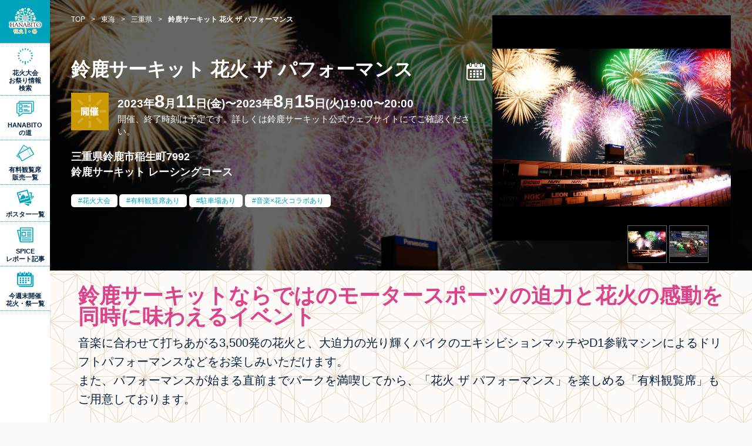

--- FILE ---
content_type: text/html; charset=UTF-8
request_url: https://festival.eplus.jp/events/156
body_size: 38163
content:
<!DOCTYPE html>
<html lang="ja">

<head>

<meta charset="utf-8">
<meta name="viewport" content="width=device-width,initial-scale=1.0">
<meta http-equiv="X-UA-Compatible" content="IE=edge">
<meta name="author" content="株式会社イープラス" />
<meta name="copyright" content="eplus inc." />

<meta name="keywords" content="花火,花火大会,お祭り,夏祭り,2025,チケット,有料席">
<meta name="description" content="鈴鹿サーキット 花火 ザ パフォーマンスの開催情報です。日程や会場、アクセス方法などをご確認いただけます。また、開催情報だけでなく、花火大会・お祭り関連のニュースや体験レポート、イープラスから発売している有料観覧チケットもご紹介しています。">

<title>鈴鹿サーキット 花火 ザ パフォーマンス - 「HANABITO」全国花火大会&amp;祭り 有料チケット&amp;イベント情報 2025</title>

<!-- Facebook OGP -->
<meta property="og:url" content="https://festival.eplus.jp/events/156">
<meta property="og:type" content="">
<meta property="og:title" content="鈴鹿サーキット 花火 ザ パフォーマンス - 「HANABITO」全国花火大会&amp;祭り 有料チケット&amp;イベント情報 2025">
<meta property="og:image" content="https://festival.eplus.jp/image/event/156/1/1/156.jpeg">
<meta property="og:description" content="鈴鹿サーキット 花火 ザ パフォーマンスの開催情報です。日程や会場、アクセス方法などをご確認いただけます。また、開催情報だけでなく、花火大会・お祭り関連のニュースや体験レポート、イープラスから発売している有料観覧チケットもご紹介しています。">
<meta property="og:locale" content="ja_JP">
<!-- Facebook OGP -->
<!-- Twitter OGP -->
<meta name="twitter:card" content="summary_large_image">
<meta name="twitter:image" content="https://festival.eplus.jp/image/event/156/1/1/156.jpeg">
<!-- Twitter OGP -->

<link rel="canonical" href="https://festival.eplus.jp/events/156" />

<!--favicon-->
<link rel="shortcut icon" href="https://festival.eplus.jp/images/favicon.ico">
<link rel="apple-touch-icon" href="https://festival.eplus.jp/images/icon_ip.png">
<!--favicon-->

<link href="https://festival.eplus.jp/css/slick.css" rel="stylesheet" type="text/css"/>
<link href="https://festival.eplus.jp/css/flatpickr.min.css" rel="stylesheet">
<link href="https://festival.eplus.jp/css/colorbox.css" rel="stylesheet" type="text/css" media="all" />
<link href="https://festival.eplus.jp/css/jquery-ui.min.css" rel="stylesheet">
<link href="https://festival.eplus.jp/css/style.css" rel="stylesheet" type="text/css" media="all" />


<!-- Google Tag Manager -->
<script>(function(w,d,s,l,i){w[l]=w[l]||[];w[l].push({'gtm.start':
new Date().getTime(),event:'gtm.js'});var f=d.getElementsByTagName(s)[0],
j=d.createElement(s),dl=l!='dataLayer'?'&l='+l:'';j.async=true;j.src=
'https://www.googletagmanager.com/gtm.js?id='+i+dl;f.parentNode.insertBefore(j,f);
})(window,document,'script','dataLayer','GTM-TGLBX2D');</script>
<!-- End Google Tag Manager -->

</head>
<body>
<!-- Google Tag Manager (noscript) -->
<noscript><iframe src="https://www.googletagmanager.com/ns.html?id=GTM-TGLBX2D"
height="0" width="0" style="display:none;visibility:hidden"></iframe></noscript>
<!-- End Google Tag Manager (noscript) -->

<!--**************** HEADER ****************-->
<header class="top">
<div class="head_logo"><a href="https://festival.eplus.jp/"><img src="https://festival.eplus.jp/images/pc_title.png" alt="全国花火大会＆お祭り 有料チケット&無料観覧イベント情報 2025"></a></div>

<div class="toggle_nav">
<div class="nav_trigger"><span class="nav_icon"></span></div>

<div class="global">
<nav>
<ul>
<li class="search"><span class="kodawari_modal">花火大会<br>お祭り情報<br>検索</span></li>
<li class="special"><a href="https://festival.eplus.jp/articles">HANABITO<br>の道</a></li>
<li class="ticket "><a href="https://festival.eplus.jp/tickets">有料観覧席<br>販売一覧</a></li>
<li class="poster "><a href="https://festival.eplus.jp/poster">ポスター一覧</a></li>
<li class="report "><a href="https://spice.eplus.jp/featured/0000005858/articles" target="_blank">SPICE<br>レポート記事</a></li>
<li class="thisweek "><a href="https://festival.eplus.jp/weekend">今週末開催<br>花火・祭一覧</a></li>
<li class="home sp_only"><a href="https://festival.eplus.jp/">TOP</a></li>
</ul>
</nav>

</div><!--global-->

</div><!--toggle_nav-->


</header>
<!--**************** HEADER ****************-->



<!--**************** MAIN ****************-->
<main id="detail_page">

<!--********************
  detail head
******************** -->
<div class="detail_head">

<div class="detail_head_content">

<div class="leftarea">

<!--パンくず-->
<div class="breadcrumb">
    <ul itemscope="itemscope" itemtype="http://schema.org/BreadcrumbList">
                                            <li itemscope="itemscope" itemprop="itemListElement" itemtype="http://schema.org/ListItem">
                <a href="https://festival.eplus.jp/" itemprop="item"><span itemprop="name">TOP</span></a>
                <meta itemprop="position" content="1"/>
            </li>
                                            <li>&gt;</li>
                                    <li itemscope="itemscope" itemprop="itemListElement" itemtype="http://schema.org/ListItem">
                <a href="/tokai" itemprop="item"><span itemprop="name">東海</span></a>
                <meta itemprop="position" content="2"/>
            </li>
                                            <li>&gt;</li>
                                    <li itemscope="itemscope" itemprop="itemListElement" itemtype="http://schema.org/ListItem">
                <a href="/tokai/mie" itemprop="item"><span itemprop="name">三重県</span></a>
                <meta itemprop="position" content="3"/>
            </li>
                                            <li>&gt;</li>
                                    <li>
                <strong>鈴鹿サーキット 花火 ザ パフォーマンス</strong>
            </li>
                        </ul>
</div>

<h1>鈴鹿サーキット 花火 ザ パフォーマンス</h1>

<div class="detail_info">
<div class="status_icon"><img src="https://festival.eplus.jp/images/status_icon01.png" alt="STATUS ICON 開催"></div>

<div class="calendar"><a href="https://www.google.com/calendar/event?action=TEMPLATE&amp;text=鈴鹿サーキット 花火 ザ パフォーマンス&amp;location=三重県鈴鹿市稲生町7992&amp;dates=20230811T190000/20230815T190000" target="_blank"><img src="https://festival.eplus.jp/images/detail_calendar.png"></a></div>


<div class="date_wrap">
<p class="date">
2023年<span>8</span>月<span>11</span>日(金)〜2023年<span>8</span>月<span>15</span>日(火)19:00〜20:00</p>
<p class="date_sub">開催、終了時刻は予定です。詳しくは鈴鹿サーキット公式ウェブサイトにてご確認ください。</p></div>

<p class="address">三重県鈴鹿市稲生町7992<br>鈴鹿サーキット レーシングコース</p>
</div>

<ul class="show_icon">
<li><a href="https://festival.eplus.jp/tags/2?is_session=1">花火大会</a></li>
<li><a href="https://festival.eplus.jp/tags/5?is_session=1">有料観覧席あり</a></li>
<li><a href="https://festival.eplus.jp/tags/7?is_session=1">駐車場あり</a></li>
<li><a href="https://festival.eplus.jp/tags/13?is_session=1">音楽×花火コラボあり</a></li>
</ul>

</div><!--left-->


<div class="photo">


<div class="mainimg">
<div class="phtfit"><img src="https://festival.eplus.jp/image/event/156/1/1/156.jpeg" alt="bg_01"></div>
<div class="phtfit"><img src="https://festival.eplus.jp/image/event/156/2/1/156.jpeg" alt="bg_02"></div>
</div>

<div class="thumb">
<div class="phtfit"><img src="https://festival.eplus.jp/image/event/156/1/3/156.jpeg" alt="bg_01"></div>
<div class="phtfit"><img src="https://festival.eplus.jp/image/event/156/2/3/156.jpeg" alt="bg_02"></div>
</div>

</div>




</div>

<div class="detail_head_bg"><div class="bg_img" style="background-image:url(https://festival.eplus.jp/image/event/156/1/1/156.jpeg)"></div></div>

</div>
<!--********************
  detail head
******************** -->



<div class="detail_wrap">

<!--********************
  detail lead
******************** -->
<section class="detail_lead">
<h2>鈴鹿サーキットならではのモータースポーツの迫力と花火の感動を同時に味わえるイベント</h2>
<p>
音楽に合わせて打ちあがる3,500発の花火と、大迫力の光り輝くバイクのエキシビションマッチやD1参戦マシンによるドリフトパフォーマンスなどをお楽しみいただけます。<br />
また、パフォーマンスが始まる直前までパークを満喫してから、「花火 ザ パフォーマンス」を楽しめる「有料観覧席」もご用意しております。
</p>
</section>
<!--********************
  detail lead
******************** -->


<!--********************
  detail data
******************** -->
<section class="detail_data">
<h2><img src="https://festival.eplus.jp/images/detail_stit01.png" alt="詳細情報"></h2>

<dl>

<dt>打ち上げ数</dt>
    <dd>約3,500発</dd>

<dt>花火の種類</dt>
    <dd>音楽×花火コラボあり</dd>


<dt>開催日時</dt>
    <dd>
    2023/08/11(金)    〜 2023/08/15(火)    19:00    〜 20:00<br>
    <span>開催、終了時刻は予定です。詳しくは鈴鹿サーキット公式ウェブサイトにてご確認ください。</span></dd>

<dt>荒天の場合</dt>
    <dd>荒天の場合は内容の変更・中止となる場合がございます。</dd>

<dt>観覧会場</dt>
    <dd>
    三重県 鈴鹿市稲生町7992<br>鈴鹿サーキット レーシングコース<br>
    <span>●電車　近鉄名古屋線白子駅より三重交通鈴鹿サーキット行きバスで約２０分<br />
●車　　 名古屋方面から：　東名阪自動車道鈴鹿ICより約１３km（約２０分）<br />
大阪方面から：　名阪国道亀山ICより約２４km（約３０分）<br />
</span>
        <a href="https://www.google.com/maps/place/三重県鈴鹿市稲生町7992" target="_blank" class="venue_link">GOOGLE MAP</a><br>
    <p class="notice">※表示位置はおよそのエリア表示になります。ご利用の際は事前にご確認ください。</p>
        </dd>


<dt>シャトルバス送迎</dt>
    <dd>なし</dd>

<dt>駐車場</dt>
    <dd>あり<br>
    <span>４輪：1,000円<br />
２輪：500円<br />
全3,500台<br />
<br />
※一部変動有</span></dd>

<dt>問い合わせ先</dt>
    <dd>
    鈴鹿サーキット<br>    059-378-1111<br>        <a href="https://www.suzukacircuit.jp/contact_s/" target="_blank">https://www.suzukacircuit.jp/contact_s/</a>    9：30～18：00
    </dd>

<dt>公式ホームページ</dt>
    <dd><a href="https://www.suzukacircuit.jp/summer_s/" target="_blank">https://www.suzukacircuit.jp/summer_s/</a></dd>

<dt class="ticket_dt">有料チケット情報</dt>
    <dd class="ticket_dd">あり<br>
    <span class="yuryou">電子チケット「アソビュー！」にて販売<br />
＜料金＞500円／1席<br />
＜販売期間＞2023年7月11日(火)10:00～ご利用当日の19:40まで<br />
＜販売エリア＞グランドスタンドV2席エリア　※座席の指定はございません。<br />
※各日完売になり次第、販売終了いたします。</span>
            </dd>
</dl>

<p class="notice">※イベントの開催情報や施設の営業時間等は変更になる場合があります。ご利用の際は事前にご確認ください。</p>

</section>
<!--********************
  detail lead
******************** -->



<!--********************
  uchiage
******************** -->
<section class="mapinfo">

<h2><img src="https://festival.eplus.jp/images/detail_stit06.png" alt="打ち上げ場所"></h2>

<ul>
        <li>
        <iframe src="https://www.google.com/maps/embed/v1/place?key=AIzaSyAWPgUgPI6NxOMhw_qaPx_igoIZQ9SDin4&amp;q=34.843506,136.538544"></iframe>
    </li>
    </ul>

</section>

<!--********************
  uchiage
******************** -->



<!--********************
  osusume
******************** -->
<section class="recommend">
<h2><img src="https://festival.eplus.jp/images/detail_stit03.png" alt="事務局おすすめ周辺スポット"></h2>
<p>鈴鹿サーキットがおすすめするスポットをご紹介!</p>

<!--block-->
<div class="recommend_block">
<figure class="phtfit"><img src="https://festival.eplus.jp/image/recommend_spot/1673/1/1/1673.jpeg" alt="鈴鹿サーキットパーク"></figure>

<div class="detail_text">
<h3>鈴鹿サーキットパーク</h3>
<p>
鈴鹿サーキットには、お子さまが自分自身で操るアトラクションが約30機種あるパークがあり、0歳からでも乗車可能なアトラクションもあるのでご家族みんなで昼間からお楽しみいただけます。<br />
さらに、「みんなの冒険プール“アクア・アドベンチャー”」が夏季限定オープン。年齢や成長に合わせた仕掛けのあるプールエリアで一日中、鈴鹿サーキットを満喫することができます。
</p>
</div>

</div>
<!--block-->


</section>
<!--********************
  osusume
******************** -->

<!--********************
  SHARE
******************** -->
<section class="sns_share">

<div class="sns_block">
<h2><img src="https://festival.eplus.jp/images/share_stit.png" alt="SHARE"></h2>
<ul>
<li><a href="https://www.facebook.com/share.php?u=https://festival.eplus.jp/events/156" onclick="window.open(encodeURI(decodeURI(this.href)), 'FBwindow', 'width=554, height=470, menubar=no, toolbar=no, scrollbars=yes'); return false;" rel="nofollow"><img src="https://festival.eplus.jp/images/button_fb.png" alt="facebook"></a></li>
<li><a href="https://twitter.com/intent/tweet?text=鈴鹿サーキット 花火 ザ パフォーマンス - 「HANABITO」全国花火大会&amp;祭り 有料チケット&amp;イベント情報 2025&amp;url=https://festival.eplus.jp/events/156" onclick="window.open(encodeURI(decodeURI(this.href)),'tweetwindow','width=554, height=470, personalbar=0, toolbar=0, scrollbars=1, resizable=1'); return false;"><img src="https://festival.eplus.jp/images/button_tw.png" alt="twitter"></a></li>
<li><a href="https://line.me/R/msg/text/?https://festival.eplus.jp/events/156" target="_blank"><img src="https://festival.eplus.jp/images/button_line.png" alt="LINE"></a></li>
</ul>
</div>


</section>
<!--********************
  SHARE
******************** -->

<!--********************
  yuryou
******************** -->
<section class="in_pickup">
<h2 class="top_stit"><img src="https://festival.eplus.jp/images/ticket_stit.png" alt="有料チケット発売中の注目の花火大会・お祭り!!"></h2>

<div class="pickup_wrap">
<!--block-->
<article >
<a href="https://festival.eplus.jp/events/1274" class="onsale">
<figure class="phtfit"><img src="https://festival.eplus.jp/image/event/1274/1/3/1274.jpeg" alt="富士山の敷地内で開催される唯一の花火大会"></figure>
<div class="txt">
<h3>The 絶景花火「Mt.Fuji」2026〜日本の極み 古今無双〜</h3>
<p>
2026/04/25(土)<br>
山梨県南都留郡鳴沢村 ふじてんリゾート特設会場
</p>
</div>
</a>
</article>
<!--block-->

</div>

<div class="linkbtn"><a href="https://festival.eplus.jp/tickets">全ての花火大会・お祭り有料チケット一覧</a></div>
</section>
<!--********************
  yuryou
******************** -->

<!--********************
  area search
******************** -->
<nav class="area_search">
    <h2><img src="https://festival.eplus.jp/images/detail_stit04.png" alt="エリアで花火大会＆祭りを検索"></h2>
    <dl>
        <dt>北海道</dt>
        <dd><a href="https://festival.eplus.jp/hokkaido">北海道全域</a></dd>
        <dt>東北</dt>
        <dd>
            <ul>
                <li><a href="https://festival.eplus.jp/tohoku">東北全域</a></li>
                <li><a href="https://festival.eplus.jp/tohoku/aomori">青森県</a></li>
                <li><a href="https://festival.eplus.jp/tohoku/akita">秋田県</a></li>
                <li><a href="https://festival.eplus.jp/tohoku/iwate">岩手県</a></li>
                <li><a href="https://festival.eplus.jp/tohoku/yamagata">山形県</a></li>
                <li><a href="https://festival.eplus.jp/tohoku/miyagi">宮城県</a></li>
                <li><a href="https://festival.eplus.jp/tohoku/fukushima">福島県</a></li>
            </ul>
        </dd>
        <dt>関東</dt>
        <dd>
            <ul>
                <li><a href="https://festival.eplus.jp/kanto">関東全域</a></li>
                <li><a href="https://festival.eplus.jp/kanto/tokyo">東京都</a></li>
                <li><a href="https://festival.eplus.jp/kanto/kanagawa">神奈川県</a></li>
                <li><a href="https://festival.eplus.jp/kanto/chiba">千葉県</a></li>
                <li><a href="https://festival.eplus.jp/kanto/saitama">埼玉県</a></li>
                <li><a href="https://festival.eplus.jp/kanto/ibaraki">茨城県</a></li>
                <li><a href="https://festival.eplus.jp/kanto/gunma">群馬県</a></li>
                <li><a href="https://festival.eplus.jp/kanto/tochigi">栃木県</a></li>
            </ul>
        </dd>
        <dt>甲信越</dt>
        <dd>
            <ul>
                <li><a href="https://festival.eplus.jp/koushinetsu">甲信越全域</a></li>
                <li><a href="https://festival.eplus.jp/koushinetsu/yamanashi">山梨県</a></li>
                <li><a href="https://festival.eplus.jp/koushinetsu/niigata">新潟県</a></li>
                <li><a href="https://festival.eplus.jp/koushinetsu/nagano">長野県</a></li>
            </ul>
        </dd>
        <dt>東海</dt>
        <dd>
            <ul>
                <li><a href="https://festival.eplus.jp/tokai">東海全域</a></li>
                <li><a href="https://festival.eplus.jp/tokai/aichi">愛知県</a></li>
                <li><a href="https://festival.eplus.jp/tokai/gifu">岐阜県</a></li>
                <li><a href="https://festival.eplus.jp/tokai/mie">三重県</a></li>
                <li><a href="https://festival.eplus.jp/tokai/shizuoka">静岡県</a></li>
            </ul>
        </dd>
        <dt>北陸</dt>
        <dd>
            <ul>
                <li><a href="https://festival.eplus.jp/hokuriku">北陸全域</a></li>
                <li><a href="https://festival.eplus.jp/hokuriku/toyama">富山県</a></li>
                <li><a href="https://festival.eplus.jp/hokuriku/ishikawa">石川県</a></li>
                <li><a href="https://festival.eplus.jp/hokuriku/fukui">福井県</a></li>
            </ul>
        </dd>
        <dt>関西</dt>
        <dd>
            <ul>
                <li><a href="https://festival.eplus.jp/kansai">関西全域</a></li>
                <li><a href="https://festival.eplus.jp/kansai/osaka">大阪府</a></li>
                <li><a href="https://festival.eplus.jp/kansai/hyogo">兵庫県</a></li>
                <li><a href="https://festival.eplus.jp/kansai/shiga">滋賀県</a></li>
                <li><a href="https://festival.eplus.jp/kansai/kyoto">京都府</a></li>
                <li><a href="https://festival.eplus.jp/kansai/nara">奈良県</a></li>
                <li><a href="https://festival.eplus.jp/kansai/wakayama">和歌山県</a></li>
            </ul>
        </dd>
        <dt>中国</dt>
        <dd>
            <ul>
                <li><a href="https://festival.eplus.jp/chugoku">中国全域</a></li>
                <li><a href="https://festival.eplus.jp/chugoku/okayama">岡山県</a></li>
                <li><a href="https://festival.eplus.jp/chugoku/hiroshima">広島県</a></li>
                <li><a href="https://festival.eplus.jp/chugoku/tottori">鳥取県</a></li>
                <li><a href="https://festival.eplus.jp/chugoku/shimane">島根県</a></li>
                <li><a href="https://festival.eplus.jp/chugoku/yamaguchi">山口県</a></li>
            </ul>
        </dd>
        <dt>四国</dt>
        <dd>
            <ul>
                <li><a href="https://festival.eplus.jp/shikoku">四国全域</a></li>
                <li><a href="https://festival.eplus.jp/shikoku/kagawa">香川県</a></li>
                <li><a href="https://festival.eplus.jp/shikoku/tokushima">徳島県</a></li>
                <li><a href="https://festival.eplus.jp/shikoku/kochi">高知県</a></li>
                <li><a href="https://festival.eplus.jp/shikoku/ehime">愛媛県</a></li>
            </ul>
        </dd>
        <dt>九州・沖縄</dt>
        <dd>
            <ul>
                <li><a href="https://festival.eplus.jp/kyushu-okinawa">九州・沖縄全域</a></li>
                <li><a href="https://festival.eplus.jp/kyushu-okinawa/fukuoka">福岡県</a></li>
                <li><a href="https://festival.eplus.jp/kyushu-okinawa/saga">佐賀県</a></li>
                <li><a href="https://festival.eplus.jp/kyushu-okinawa/oita">大分県</a></li>
                <li><a href="https://festival.eplus.jp/kyushu-okinawa/nagasaki">長崎県</a></li>
                <li><a href="https://festival.eplus.jp/kyushu-okinawa/kumamoto">熊本県</a></li>
                <li><a href="https://festival.eplus.jp/kyushu-okinawa/miyazaki">宮﨑県</a></li>
                <li><a href="https://festival.eplus.jp/kyushu-okinawa/kagoshima">鹿児島県</a></li>
                <li><a href="https://festival.eplus.jp/kyushu-okinawa/okinawa">沖縄県</a></li>
            </ul>
        </dd>
    </dl>
</nav>
<!--********************
  area search
******************** -->


</div><!--detail_wrap-->

</main>
<!--**************** MAIN ****************-->


<!--**************** FOOTER ****************-->
<footer>
<div class="foot_wrap">
<h2>企画/運営会社について</h2>
<p><a href="https://corp.eplus.jp" target="_blank"><img src="https://festival.eplus.jp/images/foot_logo.png" alt="e+ イープラス"></a></p>


<ul>
<li><a href="https://corp.eplus.jp">イープラスについて</a></li>
<li><a href="https://wos.eplus.jp/guide/index.php">チケット販売をご希望の方</a></li>
<li><a href="https://festival.eplus.jp/organizer/">花火大会・お祭りの情報掲載（主催者様用）</a></li>
</ul>
<ul>
<li><a href="#inquiry" class="modal_link">大会情報に関するお問い合わせ</a></li>
<li><a href="https://eplus.jp/sf/customer/rule">利用規約</a></li>
<li><a href="https://eplus.jp/sf/law/privacy">プライバシーポリシー</a></li>
</ul>

<!-- inquiry modal -->
<div style="display:none;">
<div id="inquiry" class="modal_inquiry">

<div class="inquiry_block">
<strong>花火大会の内容、運営に関するお問い合わせ</strong>
<a href="https://festival.eplus.jp/tickets">各主催者様にお問い合わせください</a>
</div>

<div class="inquiry_block">
<strong>チケットの購入に関するお問い合わせ</strong>
<a href="https://eplus.jp/qa/" target="_blank" class="btn">イープラスお客様サポートへ</a>
</div>

</div>
</div>
<!-- inquiry modal -->

<small>Copyright eplus inc. All Rights Reserved.</small>
</div>
</footer>
<!--**************** FOOTER ****************-->
<div class="search_sp_bottom kodawari_modal">検索</div>

<!--**************** kodawari ****************-->
<div class="kodawari">
<section class="select_wrap">

<div class="kodawari_lead">
<h2>こだわり検索</h2>
<p>お調べになりたい花火大会・お祭りの条件を入力して「検索」をクリックしてください。<br>
条件が詳しくなればなるほど、絞り込まれた結果が表示されます。</p>
</div>

<form action="https://festival.eplus.jp/conditions" method="get" name="default"><!-- KEYWORD -->
<dl class="keyword">
<dt>キーワード入力</dt>
<dd><input name="keyword" type="text" value="" placeholder="●●花火大会、●●まつり"></dd>
</dl>

<!-- AREA-->
<dl class="area">
<dt>エリアで探す</dt>
<dd class="area_search">

<dl>
    <dt><label><input type="checkbox" class="a_input" name="area[]" value="1" /><span class="a_parts">北海道</span></label><span class="acparts"></span></dt>
        <dd><label><input type="checkbox" class="a_input" name="pref[]" value="1" /><span class="a_parts">北海道</span></label></dd>
    <dt><label><input type="checkbox" class="a_input" name="area[]" value="2" /><span class="a_parts">東北</span></label><span class="acparts"></span></dt>
        <dd>
            <ul>
                <li><label><input type="checkbox" class="a_input" name="pref[]" value="2" /><span class="a_parts">青森</span></label></li>
                <li><label><input type="checkbox" class="a_input" name="pref[]" value="4" /><span class="a_parts">秋田</span></label></li>
                <li><label><input type="checkbox" class="a_input" name="pref[]" value="3" /><span class="a_parts">岩手</span></label></li>
                <li><label><input type="checkbox" class="a_input" name="pref[]" value="6" /><span class="a_parts">山形</span></label></li>
                <li><label><input type="checkbox" class="a_input" name="pref[]" value="5" /><span class="a_parts">宮城</span></label></li>
                <li><label><input type="checkbox" class="a_input" name="pref[]" value="7" /><span class="a_parts">福島</span></label></li>
            </ul>
        </dd>
        <dt><label><input type="checkbox" class="a_input" name="area[]" value="3" /><span class="a_parts">関東</span></label><span class="acparts"></span></dt>
        <dd>
            <ul>
                <li><label><input type="checkbox" class="a_input" name="pref[]" value="8" /><span class="a_parts">東京</span></label></li>
                <li><label><input type="checkbox" class="a_input" name="pref[]" value="14" /><span class="a_parts">神奈川</span></label></li>
                <li><label><input type="checkbox" class="a_input" name="pref[]" value="13" /><span class="a_parts">千葉</span></label></li>
                <li><label><input type="checkbox" class="a_input" name="pref[]" value="12" /><span class="a_parts">埼玉</span></label></li>
                <li><label><input type="checkbox" class="a_input" name="pref[]" value="9" /><span class="a_parts">茨城</span></label></li>
                <li><label><input type="checkbox" class="a_input" name="pref[]" value="11" /><span class="a_parts">群馬</span></label></li>
                <li><label><input type="checkbox" class="a_input" name="pref[]" value="10" /><span class="a_parts">栃木</span></label></li>
            </ul>
        </dd>
        <dt><label><input type="checkbox" class="a_input" name="area[]" value="5" /><span class="a_parts">甲信越</span></label><span class="acparts"></span></dt>
        <dd>
            <ul>
                <li><label><input type="checkbox" class="a_input" name="pref[]" value="18" /><span class="a_parts">山梨</span></label></li>
                <li><label><input type="checkbox" class="a_input" name="pref[]" value="20" /><span class="a_parts">新潟</span></label></li>
                <li><label><input type="checkbox" class="a_input" name="pref[]" value="19" /><span class="a_parts">長野</span></label></li>
            </ul>
        </dd>
        <dt><label><input type="checkbox" class="a_input" name="area[]" value="6" /><span class="a_parts">東海</span></label><span class="acparts"></span></dt>
        <dd>
            <ul>
                <li><label><input type="checkbox" class="a_input" name="pref[]" value="22" /><span class="a_parts">愛知</span></label></li>
                <li><label><input type="checkbox" class="a_input" name="pref[]" value="23" /><span class="a_parts">岐阜</span></label></li>
                <li><label><input type="checkbox" class="a_input" name="pref[]" value="24" /><span class="a_parts">三重</span></label></li>
                <li><label><input type="checkbox" class="a_input" name="pref[]" value="21" /><span class="a_parts">静岡</span></label></li>
            </ul>
        </dd>
        <dt><label><input type="checkbox" class="a_input" name="area[]" value="4" /><span class="a_parts">北陸</span></label><span class="acparts"></span></dt>
        <dd>
            <ul>
                <li><label><input type="checkbox" class="a_input" name="pref[]" value="15" /><span class="a_parts">富山</span></label></li>
                <li><label><input type="checkbox" class="a_input" name="pref[]" value="16" /><span class="a_parts">石川</span></label></li>
                <li><label><input type="checkbox" class="a_input" name="pref[]" value="17" /><span class="a_parts">福井</span></label></li>
            </ul>
        </dd>
        <dt><label><input type="checkbox" class="a_input" name="area[]" value="7" /><span class="a_parts">関西</span></label><span class="acparts"></span></dt>
        <dd>
            <ul>
                <li><label><input type="checkbox" class="a_input" name="pref[]" value="27" /><span class="a_parts">大阪</span></label></li>
                <li><label><input type="checkbox" class="a_input" name="pref[]" value="28" /><span class="a_parts">兵庫</span></label></li>
                <li><label><input type="checkbox" class="a_input" name="pref[]" value="25" /><span class="a_parts">滋賀</span></label></li>
                <li><label><input type="checkbox" class="a_input" name="pref[]" value="26" /><span class="a_parts">京都</span></label></li>
                <li><label><input type="checkbox" class="a_input" name="pref[]" value="29" /><span class="a_parts">奈良</span></label></li>
                <li><label><input type="checkbox" class="a_input" name="pref[]" value="30" /><span class="a_parts">和歌山</span></label></li>
            </ul>
        </dd>
        <dt><label><input type="checkbox" class="a_input" name="area[]" value="8" /><span class="a_parts">中国</span></label><span class="acparts"></span></dt>
        <dd>
            <ul>
                <li><label><input type="checkbox" class="a_input" name="pref[]" value="32" /><span class="a_parts">岡山</span></label></li>
                <li><label><input type="checkbox" class="a_input" name="pref[]" value="34" /><span class="a_parts">広島</span></label></li>
                <li><label><input type="checkbox" class="a_input" name="pref[]" value="31" /><span class="a_parts">鳥取</span></label></li>
                <li><label><input type="checkbox" class="a_input" name="pref[]" value="33" /><span class="a_parts">島根</span></label></li>
                <li><label><input type="checkbox" class="a_input" name="pref[]" value="35" /><span class="a_parts">山口</span></label></li>
            </ul>
        </dd>
        <dt><label><input type="checkbox" class="a_input" name="area[]" value="9" /><span class="a_parts">四国</span></label><span class="acparts"></span></dt>
        <dd>
            <ul>
                <li><label><input type="checkbox" class="a_input" name="pref[]" value="36" /><span class="a_parts">香川</span></label></li>
                <li><label><input type="checkbox" class="a_input" name="pref[]" value="37" /><span class="a_parts">徳島</span></label></li>
                <li><label><input type="checkbox" class="a_input" name="pref[]" value="38" /><span class="a_parts">高知</span></label></li>
                <li><label><input type="checkbox" class="a_input" name="pref[]" value="39" /><span class="a_parts">愛媛</span></label></li>
            </ul>
        </dd>
        <dt><label><input type="checkbox" class="a_input" name="area[]" value="10" /><span class="a_parts">九州・沖縄</span></label><span class="acparts"></span></dt>
        <dd>
            <ul>
                <li><label><input type="checkbox" class="a_input" name="pref[]" value="40" /><span class="a_parts">福岡</span></label></li>
                <li><label><input type="checkbox" class="a_input" name="pref[]" value="41" /><span class="a_parts">佐賀</span></label></li>
                <li><label><input type="checkbox" class="a_input" name="pref[]" value="43" /><span class="a_parts">大分</span></label></li>
                <li><label><input type="checkbox" class="a_input" name="pref[]" value="42" /><span class="a_parts">長崎</span></label></li>
                <li><label><input type="checkbox" class="a_input" name="pref[]" value="44" /><span class="a_parts">熊本</span></label></li>
                <li><label><input type="checkbox" class="a_input" name="pref[]" value="45" /><span class="a_parts">宮﨑</span></label></li>
                <li><label><input type="checkbox" class="a_input" name="pref[]" value="46" /><span class="a_parts">鹿児島</span></label></li>
                <li><label><input type="checkbox" class="a_input" name="pref[]" value="47" /><span class="a_parts">沖縄</span></label></li>
            </ul>
        </dd>
    </dl>

</dd>
</dl>

<!-- DATE -->
<dl class="date">
<dt>日程から探す</dt>
<dd>
<input class="dateselect" placeholder="年/月/日" type="text" name="search_date" value="" readonly="readonly">
</dd>
</dl>

<!-- MANUFACTURER -->
<dl class="manufacture">
<dt>花火打上会社<br class="pc_only"><span>(花火製造会社に限る)</span><br class="pc_only">から探す</dt>
<dd><input name="firework_maker_name" type="text" value="" placeholder="●●社など"></dd>
</dl>

<!-- TAG -->
<dl class="tag">
<dt>人気のタグ</dt>
<dd>

<ul>
    <li><label><input type="checkbox" name="tag[]" class="c_input" value="1"><span class="c_parts">祭り</span></label></li>
    <li><label><input type="checkbox" name="tag[]" class="c_input" value="2"><span class="c_parts">花火大会</span></label></li>
    <li><label><input type="checkbox" name="tag[]" class="c_input" value="3"><span class="c_parts">打ち上げ数1万5000発以上</span></label></li>
    <li><label><input type="checkbox" name="tag[]" class="c_input" value="4"><span class="c_parts">打ち上げ数2万発以上</span></label></li>
    <li><label><input type="checkbox" name="tag[]" class="c_input" value="5"><span class="c_parts">有料観覧席あり</span></label></li>
    <li><label><input type="checkbox" name="tag[]" class="c_input" value="6"><span class="c_parts">イープラス有料席販売あり</span></label></li>
    <li><label><input type="checkbox" name="tag[]" class="c_input" value="7"><span class="c_parts">駐車場あり</span></label></li>
    <li><label><input type="checkbox" name="tag[]" class="c_input" value="8"><span class="c_parts">シャトルバス送迎あり</span></label></li>
    <li><label><input type="checkbox" name="tag[]" class="c_input" value="18"><span class="c_parts">10号玉（尺玉）打ち上げあり</span></label></li>
    <li><label><input type="checkbox" name="tag[]" class="c_input" value="9"><span class="c_parts">20号玉（二尺玉）打ち上げあり</span></label></li>
    <li><label><input type="checkbox" name="tag[]" class="c_input" value="10"><span class="c_parts">30号玉（三尺玉）打ち上げあり</span></label></li>
    <li><label><input type="checkbox" name="tag[]" class="c_input" value="11"><span class="c_parts">40号玉（四尺玉）打ち上げあり</span></label></li>
    <li><label><input type="checkbox" name="tag[]" class="c_input" value="12"><span class="c_parts">手筒花火あり</span></label></li>
    <li><label><input type="checkbox" name="tag[]" class="c_input" value="14"><span class="c_parts">ワイドスターマインあり</span></label></li>
    <li><label><input type="checkbox" name="tag[]" class="c_input" value="15"><span class="c_parts">ナイアガラが見られる花火あり</span></label></li>
    <li><label><input type="checkbox" name="tag[]" class="c_input" value="16"><span class="c_parts">水上花火あり</span></label></li>
    <li><label><input type="checkbox" name="tag[]" class="c_input" value="17"><span class="c_parts">水中花火あり</span></label></li>
    <li><label><input type="checkbox" name="tag[]" class="c_input" value="13"><span class="c_parts">音楽×花火コラボあり</span></label></li>
    <li><label><input type="checkbox" name="tag[]" class="c_input" value="19"><span class="c_parts">メッセージ花火あり</span></label></li>
    <li><label><input type="checkbox" name="tag[]" class="c_input" value="20"><span class="c_parts">フォトコンテストあり</span></label></li>
</ul>
</dd>
</dl>

<div class="submit">
<input type="hidden" name="is_session" value="1">
<input type="submit" name="kodawari" value="上記条件で検索">
</div>

</form>
<div class="close_btn"><img src="https://festival.eplus.jp/images/kodawari_close.png" alt="CLOSE"></div>
</section>
<div class="overlay"></div>
</div>
<!--**************** kodawari ****************-->
<div class="page_top"><a href="#top"><img src="https://festival.eplus.jp/images/pagetop.png" alt="PAGE TOP"></a></div>

<script type="text/javascript" src="/js/jquery.min.js"></script>
<script type="text/javascript" src="/js/jquery.easing.1.3.js"></script>
<script type="text/javascript" src="/js/slick.min.js"></script>
<script type="text/javascript" src="/js/jquery.colorbox.js"></script>
<script type="text/javascript" src="/js/jquery.matchHeight.js"></script>
<script type="text/javascript" src="/js/flatpickr.js"></script>
<script type="text/javascript" src="/js/jquery-ui.min.js"></script>
<script type="text/javascript" src="/js/jquery.validate.min.js"></script>
<script type="text/javascript" src="/js/script.js"></script>
</body>
</html>

--- FILE ---
content_type: image/svg+xml
request_url: https://festival.eplus.jp/images/nav_icon_ticket.svg
body_size: 1704
content:
<?xml version="1.0" encoding="utf-8"?>
<!-- Generator: Adobe Illustrator 20.1.0, SVG Export Plug-In . SVG Version: 6.00 Build 0)  -->
<svg version="1.1" id="レイヤー_1" xmlns="http://www.w3.org/2000/svg" xmlns:xlink="http://www.w3.org/1999/xlink" x="0px"
	 y="0px" viewBox="0 0 388.5 367.8" style="enable-background:new 0 0 388.5 367.8;" xml:space="preserve">
<style type="text/css">
	.st0{display:none;}
	.st1{display:inline;}
	.st2{fill:#00A3BC;}
</style>
<g id="レイヤー_1_1_" class="st0">
	<path class="st1" d="M337.3,159.6c0,51,0,101.9,0,152.9c-0.2,0.4-0.5,0.9-0.6,1.3c-4.2,16.5-15.7,25.5-32.6,25.5
		c-29.7,0-59.4,0-89,0c-1.3,0-2.6,0-4.5,0c0-31.7,0-62.9,0-94.1c-10.7,0-20.9,0-31.5,0c0,31.5,0,62.7,0,93.9
		c-33,0-65.7,0.2-98.3-0.1c-12-0.1-23.1-9.8-26.9-21.7c-0.5-1.6-1-3.3-1.5-4.9c0-51,0-101.9,0-152.9c0.2-0.6,0.5-1.1,0.6-1.7
		c2.4-13.1,8.4-24.1,18.2-33.1c33.2-30.5,66.3-61.2,99.5-91.7c15-13.8,33.2-13.8,48.2,0c33.5,30.8,66.9,61.7,100.3,92.5
		c7.8,7.2,12.9,15.9,15.9,25.9C335.9,154.1,336.5,156.9,337.3,159.6z M242.3,307.6c21.3,0,42.1,0,63,0c0.1-1.2,0.2-2.2,0.2-3.2
		c0-46,0-92,0-138c0-6.9-2.6-12.8-7.7-17.4c-33.2-30.7-66.6-61.3-99.8-92.1c-2.6-2.4-4.1-2.3-6.6,0c-33.1,30.7-66.3,61.2-99.5,91.8
		c-5.3,4.9-7.9,10.9-7.9,18.1c0,45.6,0,91.3,0,136.9c0,1.3,0.1,2.6,0.2,3.9c21.2,0,42.1,0,63.4,0c0-31.5,0-62.6,0-94
		c31.7,0,63,0,94.7,0C242.3,245,242.3,276.2,242.3,307.6z"/>
</g>
<g id="レイヤー_2" class="st0">
	<path class="st1" d="M294.8,245.9c11.3,11.3,22.6,22.5,33.8,33.7c6.9,6.9,13.9,13.8,20.8,20.8c8.5,8.5,8.7,21.1,0.5,29.3
		c-8.1,8.1-20.8,7.9-29.3-0.6c-16.9-16.8-33.7-33.7-50.5-50.5c-1.3-1.3-2.4-2.8-3.7-4.3c-34.4,24.5-71.8,33-112.6,24.3
		c-33.9-7.2-61.4-25.1-82-52.9C29.2,188,36.7,110.2,89.4,60.8c49.9-46.9,129.7-48.7,182.4-4.7C327.7,102.7,339.4,185.2,294.8,245.9z
		 M85.1,163c0,54.2,43.9,98.2,98.1,98.3c54.2,0.1,98.3-43.9,98.4-98c0.1-54.3-43.9-98.5-98.2-98.5C129.1,64.8,85.1,108.8,85.1,163z"
		/>
</g>
<g id="レイヤー_3">
	<g>
		<path class="st2" d="M62.1,272.5c-14.5-9.1-29-18.1-43.4-27.1c4.8-7.7,9.6-15.4,14.4-23.1c-1.9-3.3-3.8-6.6-5.7-9.9
			c-3-5.3-2.2-9.4,3.2-12.4c1-0.6,2-1.2,3.1-1.8c7.6-4.4,15.1-8.7,22.7-13.1c34.6-55.4,69.3-111,103.9-166.4
			C189.4,36.9,219,55.4,248.8,74c5-2.9,10-5.8,15-8.6c-33.1-20.8-66.2-41.4-99.3-62c-8.4-5.2-10.4-4.7-15.7,3.8
			C100.3,84.8,51.9,162.4,3.5,240.1c-0.6,0.9-1.1,1.9-1.7,2.8c-3.1,4.9-2,8.6,2.8,11.6c24.6,15.3,49.2,30.7,73.8,46
			C72.9,291.2,67.5,281.8,62.1,272.5z"/>
		<path class="st2" d="M180.2,112.8c1.6-2.8,3.8-6.6,6.1-10.7c3.8,2.8,7.1,5.3,10.8,8.1c-2,2.6-4.7,6-7.3,9.3
			C187.5,117.9,183.8,115.4,180.2,112.8z"/>
		<path class="st2" d="M151,80.8c-2.2,3.5-4.4,7.1-6.7,10.7c-3.7-2.3-7.4-4.6-11.2-6.9c2.3-3.5,4.6-7,6.9-10.5
			C143.6,76.2,147.2,78.5,151,80.8z"/>
		<path class="st2" d="M174.5,95.2c-2.7,3.9-5,7.3-7.7,11.2c-2.9-2.3-6.2-5-10-8c1.5-2.2,4.1-5.9,6.5-9.3
			C166.7,91,170.5,93.1,174.5,95.2z"/>
	</g>
	<g>
		<path class="st2" d="M119.2,367.8c-2.2-2.5-4.3-4.1-5.5-6.2C84.9,311.9,56.2,262,27.4,212.3c-3-5.3-2.2-9.4,3.2-12.4
			c1-0.6,2-1.2,3.1-1.8c84.9-49,169.8-98,254.7-147.1c9.3-5.4,11.5-4.8,16.8,4.3c27.8,48.1,55.6,96.3,83.4,144.5
			c5.1,8.9,4.5,11.2-4.2,16.3c-85.3,49.3-170.6,98.5-255.9,147.7C125.7,365.5,122.6,366.4,119.2,367.8z M369.1,204.7
			c-26-45.1-52-90.2-77.4-134.2c-81,46.7-162.5,93.8-243.1,140.2c25.6,44.4,51.7,89.6,77.5,134.3
			C206.9,298.3,288.3,251.3,369.1,204.7z"/>
		<path class="st2" d="M264.8,166.8c2.9-1.8,6.9-4.3,11.2-7c2.2,4.6,4.1,8.6,6.2,13.1c-3.2,1.4-7.4,3.3-11.6,5.1
			C269.2,175.3,267,171,264.8,166.8z"/>
		<path class="st2" d="M253.4,121.9c-3.8,2.2-7.8,4.4-11.7,6.7c-2.4-4.1-4.7-8-7.1-12.2c3.9-2.1,7.9-4.3,11.8-6.5
			C248.7,113.8,251,117.7,253.4,121.9z"/>
		<path class="st2" d="M268.3,147.3c-4.5,2.4-8.5,4.4-12.9,6.7c-1.6-3.6-3.4-7.9-5.4-12.6c2.6-1.3,6.9-3.5,10.8-5.5
			C263.1,139.3,265.7,143.2,268.3,147.3z"/>
		<path class="st2" d="M296.9,197.9c-3.7,2-7.6,4.1-11.5,6.2c-1.9-3.8-3.9-7.9-6.1-12.4c2.9-1.4,7.1-3.3,11.8-5.5
			C292.6,189.2,294.6,193.3,296.9,197.9z"/>
		<path class="st2" d="M306.5,212.5c1.3,2.7,3.2,6.7,5.4,11.3c-3.7,1.7-8,3.7-12.7,5.9c-1.7-3-3.8-6.8-6.5-11.6
			C297,216.2,301.3,214.5,306.5,212.5z"/>
	</g>
</g>
</svg>


--- FILE ---
content_type: image/svg+xml
request_url: https://festival.eplus.jp/images/nav_icon_news.svg
body_size: 6655
content:
<?xml version="1.0" encoding="utf-8"?>
<!-- Generator: Adobe Illustrator 20.1.0, SVG Export Plug-In . SVG Version: 6.00 Build 0)  -->
<svg version="1.1" xmlns="http://www.w3.org/2000/svg" xmlns:xlink="http://www.w3.org/1999/xlink" x="0px" y="0px"
	 viewBox="0 0 388.5 367.8" style="enable-background:new 0 0 388.5 367.8;" xml:space="preserve">
<style type="text/css">
	.st0{display:none;}
	.st1{display:inline;}
	.st2{fill:#00A3BC;}
	.st3{display:inline;fill:#00A3BC;stroke:#00A3BC;stroke-width:7;stroke-miterlimit:10;}
	.st4{fill:#00A3BC;stroke:#00A3BC;stroke-width:10;stroke-miterlimit:10;}
	.st5{display:inline;fill:#00A3BC;}
	.st6{display:inline;fill:#00A3BC;stroke:#00A3BC;stroke-width:12;stroke-miterlimit:10;}
</style>
<g id="レイヤー_1" class="st0">
	<g id="レイヤー_1_1_">
		<path class="st1" d="M337.3,159.6c0,51,0,101.9,0,152.9c-0.2,0.4-0.5,0.9-0.6,1.3c-4.2,16.5-15.7,25.5-32.6,25.5
			c-29.7,0-59.4,0-89,0c-1.3,0-2.6,0-4.5,0c0-31.7,0-62.9,0-94.1c-10.7,0-20.9,0-31.5,0c0,31.5,0,62.7,0,93.9
			c-33,0-65.7,0.2-98.3-0.1c-12-0.1-23.1-9.8-26.9-21.7c-0.5-1.6-1-3.3-1.5-4.9c0-51,0-101.9,0-152.9c0.2-0.6,0.5-1.1,0.6-1.7
			c2.4-13.1,8.4-24.1,18.2-33.1c33.2-30.5,66.3-61.2,99.5-91.7c15-13.8,33.2-13.8,48.2,0c33.5,30.8,66.9,61.7,100.3,92.5
			c7.8,7.2,12.9,15.9,15.9,25.9C335.9,154.1,336.5,156.9,337.3,159.6z M242.3,307.6c21.3,0,42.1,0,63,0c0.1-1.2,0.2-2.2,0.2-3.2
			c0-46,0-92,0-138c0-6.9-2.6-12.8-7.7-17.4c-33.2-30.7-66.6-61.3-99.8-92.1c-2.6-2.4-4.1-2.3-6.6,0c-33.1,30.7-66.3,61.2-99.5,91.8
			c-5.3,4.9-7.9,10.9-7.9,18.1c0,45.6,0,91.3,0,136.9c0,1.3,0.1,2.6,0.2,3.9c21.2,0,42.1,0,63.4,0c0-31.5,0-62.6,0-94
			c31.7,0,63,0,94.7,0C242.3,245,242.3,276.2,242.3,307.6z"/>
	</g>
	<g id="レイヤー_2">
		<path class="st1" d="M294.8,245.9c11.3,11.3,22.6,22.5,33.8,33.7c6.9,6.9,13.9,13.8,20.8,20.8c8.5,8.5,8.7,21.1,0.5,29.3
			c-8.1,8.1-20.8,7.9-29.3-0.6c-16.9-16.8-33.7-33.7-50.5-50.5c-1.3-1.3-2.4-2.8-3.7-4.3c-34.4,24.5-71.8,33-112.6,24.3
			c-33.9-7.2-61.4-25.1-82-52.9C29.2,188,36.7,110.2,89.4,60.8c49.9-46.9,129.7-48.7,182.4-4.7C327.7,102.7,339.4,185.2,294.8,245.9
			z M85.1,163c0,54.2,43.9,98.2,98.1,98.3c54.2,0.1,98.3-43.9,98.4-98c0.1-54.3-43.9-98.5-98.2-98.5C129.1,64.8,85.1,108.8,85.1,163
			z"/>
	</g>
	<g id="レイヤー_3" class="st1">
		<g>
			<path class="st2" d="M62.1,272.5c-14.5-9.1-29-18.1-43.4-27.1c4.8-7.7,9.6-15.4,14.4-23.1c-1.9-3.3-3.8-6.6-5.7-9.9
				c-3-5.3-2.2-9.4,3.2-12.4c1-0.6,2-1.2,3.1-1.8c7.6-4.4,15.1-8.7,22.7-13.1c34.6-55.4,69.3-111,103.9-166.4
				C189.4,36.9,219,55.4,248.8,74c5-2.9,10-5.8,15-8.6c-33.1-20.8-66.2-41.4-99.3-62c-8.4-5.2-10.4-4.7-15.7,3.8
				C100.3,84.8,51.9,162.4,3.5,240.1c-0.6,0.9-1.1,1.9-1.7,2.8c-3.1,4.9-2,8.6,2.8,11.6c24.6,15.3,49.2,30.7,73.8,46
				C72.9,291.2,67.5,281.8,62.1,272.5z"/>
			<path class="st2" d="M180.2,112.8c1.6-2.8,3.8-6.6,6.1-10.7c3.8,2.8,7.1,5.3,10.8,8.1c-2,2.6-4.7,6-7.3,9.3
				C187.5,117.9,183.8,115.4,180.2,112.8z"/>
			<path class="st2" d="M151,80.8c-2.2,3.5-4.4,7.1-6.7,10.7c-3.7-2.3-7.4-4.6-11.2-6.9c2.3-3.5,4.6-7,6.9-10.5
				C143.6,76.2,147.2,78.5,151,80.8z"/>
			<path class="st2" d="M174.5,95.2c-2.7,3.9-5,7.3-7.7,11.2c-2.9-2.3-6.2-5-10-8c1.5-2.2,4.1-5.9,6.5-9.3
				C166.7,91,170.5,93.1,174.5,95.2z"/>
		</g>
		<g>
			<path class="st2" d="M119.2,367.8c-2.2-2.5-4.3-4.1-5.5-6.2C84.9,311.9,56.2,262,27.4,212.3c-3-5.3-2.2-9.4,3.2-12.4
				c1-0.6,2-1.2,3.1-1.8c84.9-49,169.8-98,254.7-147.1c9.3-5.4,11.5-4.8,16.8,4.3c27.8,48.1,55.6,96.3,83.4,144.5
				c5.1,8.9,4.5,11.2-4.2,16.3c-85.3,49.3-170.6,98.5-255.9,147.7C125.7,365.5,122.6,366.4,119.2,367.8z M369.1,204.7
				c-26-45.1-52-90.2-77.4-134.2c-81,46.7-162.5,93.8-243.1,140.2c25.6,44.4,51.7,89.6,77.5,134.3
				C206.9,298.3,288.3,251.3,369.1,204.7z"/>
			<path class="st2" d="M264.8,166.8c2.9-1.8,6.9-4.3,11.2-7c2.2,4.6,4.1,8.6,6.2,13.1c-3.2,1.4-7.4,3.3-11.6,5.1
				C269.2,175.3,267,171,264.8,166.8z"/>
			<path class="st2" d="M253.4,121.9c-3.8,2.2-7.8,4.4-11.7,6.7c-2.4-4.1-4.7-8-7.1-12.2c3.9-2.1,7.9-4.3,11.8-6.5
				C248.7,113.8,251,117.7,253.4,121.9z"/>
			<path class="st2" d="M268.3,147.3c-4.5,2.4-8.5,4.4-12.9,6.7c-1.6-3.6-3.4-7.9-5.4-12.6c2.6-1.3,6.9-3.5,10.8-5.5
				C263.1,139.3,265.7,143.2,268.3,147.3z"/>
			<path class="st2" d="M296.9,197.9c-3.7,2-7.6,4.1-11.5,6.2c-1.9-3.8-3.9-7.9-6.1-12.4c2.9-1.4,7.1-3.3,11.8-5.5
				C292.6,189.2,294.6,193.3,296.9,197.9z"/>
			<path class="st2" d="M306.5,212.5c1.3,2.7,3.2,6.7,5.4,11.3c-3.7,1.7-8,3.7-12.7,5.9c-1.7-3-3.8-6.8-6.5-11.6
				C297,216.2,301.3,214.5,306.5,212.5z"/>
		</g>
	</g>
</g>
<g id="レイヤー_2_1_" class="st0">
	<path class="st3" d="M385.5,38.5c0-15.7-11.1-26.9-26.7-26.9c-95.2,0-190.4,0-285.5,0c-15.3,0-25.9,10.8-26,26.1
		c0,5.7,0,11.4,0,17.6c-6.1,0-11.8,0-17.6,0c-15.5,0.1-26,10.4-26,25.9c0,61.6,0,123.2,0,184.7c0,2.4,0.1,4.9,0.7,7.2
		c2.8,11.3,12.3,18.6,24.4,18.8c6.2,0.1,12.5,0,19.1,0c0,2.1,0,3.5,0,4.9c0,17.4,0,34.8,0,52.2c0,3.1,0.2,5.9,3.3,7.6
		c3.3,1.8,5.9,0.1,8.4-1.8c0.3-0.2,0.6-0.5,1-0.7c26.5-19.8,53-39.5,79.4-59.4c2.7-2.1,5.4-2.9,8.8-2.9
		c54.9,0.1,109.8,0.1,164.7,0.1c1.7,0,3.5,0,5.2-0.1c10.4-0.7,19.2-7.6,22.1-17.6c0.9-3.2,1.1-6.6,1.2-9.9c0.2-5.3,0-10.6,0-16.1
		c6.3,0,11.9,0,17.5,0c15.4,0,26-10.6,26-25.9C385.5,161.1,385.5,99.8,385.5,38.5z M329.4,263.6c0,10.9-5.2,16-16,16
		c-55.9,0-111.9,0-167.8-0.1c-4.6,0-8.2,1.3-11.7,4c-22.9,17.4-46,34.6-69,51.8c-1.3,0.9-2.5,1.9-4.6,3.4c0-9.5,0-18,0-26.6
		c0-8.6,0-17.1,0-25.7c0-4.8-2.1-6.8-6.9-6.8c-7.8-0.1-15.5,0-23.3,0c-8.9,0-14-5-14-13.9c0-61.3,0-122.6,0-183.9
		c0-9.2,5-14.2,14.2-14.2c95,0,190,0,285.1,0c9.3,0,14.2,4.8,14.2,14.1C329.4,142.3,329.4,203,329.4,263.6z M373.1,218.5
		c0,2.8-0.5,5.6-1.2,8.2c-1.3,5-4.7,8.4-9.8,8.8c-6.8,0.5-13.6,0.1-20.8,0.1c0-2,0-3.6,0-5.2c0-49.4,0-98.8,0-148.2
		c0-16.8-10.2-27-27-27c-83,0-166,0-249,0c-1.7,0-3.4,0-5.2,0c0-7.6-0.5-14.8,0.2-21.9c0.5-5.5,6-9.2,12-9.2c11-0.1,22,0,32.9,0
		c84.2,0,168.4,0,252.6,0c10.9,0,15.4,4.4,15.4,15.3C373.1,99.1,373.2,158.8,373.1,218.5z"/>
	<path class="st3" d="M225.2,241c-19,0-38,0-57,0c-1.5,0-3,0-4.4-0.3c-3-0.7-4.4-2.9-4.4-5.9c0-3,1.3-5.2,4.3-5.9
		c1.3-0.3,2.6-0.4,4-0.4c38.5,0,77-0.1,115.5,0.1c2.4,0,5.4,1.1,7,2.8c1.1,1.2,1,4.3,0.5,6.3c-0.9,3-3.7,3.5-6.6,3.5
		c-15.4,0-30.8,0-46.1,0C233.7,241,229.4,241,225.2,241z"/>
	<path class="st3" d="M225.6,148c-19.7,0-39.4,0-59,0c-4.8,0-7.1-2.1-7.1-6.2c0-3.6,2-5.7,5.6-6.1c0.8-0.1,1.6-0.1,2.4-0.1
		c38.7,0,77.4,0,116.1,0c3.3,0,6.2,0.3,7.6,3.9c1.7,4.5-1.2,8.4-6.4,8.5c-11.9,0.1-23.8,0-35.7,0C241.1,148,233.3,148,225.6,148z"/>
	<path class="st3" d="M202.3,106.3c11.8,0,23.5-0.1,35.3,0c5.9,0,9.4,5.4,6,9.6c-1.4,1.7-4.5,2.8-6.9,2.8
		c-20.6,0.2-41.2,0.1-61.7,0.1c-2.9,0-5.9,0.1-8.8,0c-4.2-0.2-6.8-2.6-6.7-6.4c0-3.8,2.4-6.1,6.8-6.2
		C178.3,106.2,190.3,106.3,202.3,106.3z"/>
	<path class="st3" d="M201.9,211.6c-11.1,0-22.2,0-33.3,0c-1.1,0-2.1,0-3.2-0.1c-3.7-0.3-5.9-2.8-5.9-6.3c0-3.6,2.2-5.9,6.1-6
		c9.5-0.1,19,0,28.5,0c13.8,0,27.6,0,41.4,0c6.6,0,9.3,1.7,9.3,6.1c0.1,4.4-2.7,6.3-9.1,6.3C224.4,211.6,213.1,211.6,201.9,211.6z"
		/>
	<path class="st3" d="M131.4,190.1c0-5.6-2.3-7.7-7.9-7.7c-10.4,0-20.9,0-31.3,0s-20.9,0-31.3,0c-5.5,0-7.4,1.9-7.4,7.5
		c0,20.1,0,40.1,0,60.2c0,5.8,1.9,7.7,7.7,7.7c20.9,0,41.7,0,62.6,0c5.5,0,7.6-2.1,7.6-7.5C131.4,230.2,131.4,210.2,131.4,190.1z
		 M118.5,245c-17.6,0-34.9,0-52.5,0c0-16.7,0-33.2,0-50c17.5,0,34.8,0,52.5,0C118.5,211.6,118.5,228.1,118.5,245z"/>
	<path class="st3" d="M131.4,97.1c0-5.3-2.3-7.6-7.6-7.6c-21,0-42,0-63,0c-5.3,0-7.2,2-7.3,7.3c0,20.2,0,40.4,0,60.6
		c0,5.6,1.9,7.4,7.4,7.5c10.3,0,20.6,0,30.9,0c10.6,0,21.1,0,31.7,0c5.8,0,7.8-1.9,7.8-7.6C131.4,137.2,131.4,117.1,131.4,97.1z
		 M118.7,152.2c-17.6,0-35,0-52.6,0c0-16.7,0-33.2,0-49.9c17.5,0,34.9,0,52.6,0C118.7,119,118.7,135.5,118.7,152.2z"/>
</g>
<g id="レイヤー_3_1_">
	<path class="st4" d="M82.1,25.4c0,18.3,0,36.4,0,54.8c-21.9,0-43.5,0-65.4,0c0.2,1,0.3,1.5,0.4,1.9c8.2,33.1,16.3,66.2,24.5,99.3
		c13.6,54.9,27.2,109.8,40.6,164.8c0.9,3.6,2.3,4.6,5.9,4.6c91.4-0.1,182.7-0.1,274.1-0.1c1.1,0,2.2,0,3.2,0c0-108.8,0-217,0-325.2
		C270.9,25.4,176.7,25.4,82.1,25.4z M82,297.6L82,297.6c-0.2,0-0.3,0.1-0.5,0.1l0,0h0c-3.4-13.8-6.8-27.5-10.2-41.3
		c-1.9-7.6-3.8-15.3-5.7-22.9c-7.4-30.1-14.9-60.2-22.3-90.4c-4.3-17.2-8.5-34.4-12.8-51.7c17.4,0,34.3,0,51.4,0
		C82,160.2,82,228.9,82,297.6z M354.4,339.4c-86.9,0-173.8,0-261.1,0c0-101.2,0-202,0-303.1c87,0,173.9,0,261.1,0
		C354.4,137.2,354.4,238.1,354.4,339.4z"/>
	<path class="st4" d="M120.9,84.8c0-3.6,0-6.9,0-10.4c68.6,0,137.2,0,205.9,0c0,3.4,0,6.8,0,10.4C258.3,84.8,189.7,84.8,120.9,84.8z
		"/>
	<path class="st4" d="M120.9,261.7c0-3.6,0-6.9,0-10.4c68.6,0,137.1,0,205.8,0c0,3.4,0,6.7,0,10.4
		C258.2,261.7,189.7,261.7,120.9,261.7z"/>
	<path class="st4" d="M326.8,294.1c0,3.6,0,6.9,0,10.4c-68.6,0-137,0-205.8,0c0-3.4,0-6.7,0-10.4C189.5,294.1,258,294.1,326.8,294.1
		z"/>
	<path class="st4" d="M233.5,215.9c0-3.5,0-6.8,0-10.4c31,0,62,0,93.2,0c0,3.3,0,6.7,0,10.4C295.9,215.9,264.9,215.9,233.5,215.9z"
		/>
	<path class="st4" d="M326.8,122.4c0,3.7,0,6.9,0,10.4c-31.2,0-62.1,0-93.3,0c0-3.5,0-6.8,0-10.4
		C264.7,122.4,295.6,122.4,326.8,122.4z"/>
	<path class="st4" d="M326.8,175.6c-31.3,0-62.1,0-93.1,0c0-3.5,0-6.9,0-10.5c31.1,0,62,0,93.1,0
		C326.8,168.7,326.8,172.1,326.8,175.6z"/>
	<path class="st4" d="M115.5,122.4c0,31.8,0,63.2,0,94.7c29.8,0,59.4,0,89.2,0c0-31.6,0-63.1,0-94.7
		C174.9,122.4,145.3,122.4,115.5,122.4z M193.7,206.2c-22.4,0-44.7,0-67.2,0c0-24.2,0-48.5,0-72.9c22.4,0,44.7,0,67.2,0
		C193.7,157.7,193.7,181.8,193.7,206.2z"/>
</g>
<g id="レイヤー_4" class="st0">
	<path class="st5" d="M157.5,299.4c57.7-16.6,115.4-33.2,172.5-49.6c-0.7,4.7-1.6,9.2-2,13.7c-1.3,16-2.4,32.1-3.6,48.9
		c-55.7-4.1-111.3-8.2-166.8-12.3C157.5,299.9,157.5,299.6,157.5,299.4z"/>
	<path class="st5" d="M317.7,86.4c-5-0.4-9.8-0.8-14.7-1.2c-5-0.4-10-0.5-15-1.1c-1.3-0.2-3.2-1.3-3.5-2.5
		c-2.2-6.8-4.1-13.8-6.3-21.5c21.7,1.6,42.9,3.2,64.5,4.7c-4.2,57.5-8.5,114.7-12.7,171.8c-0.3,0-0.6,0.1-0.9,0.1
		c-1.1-3.7-2.2-7.4-3.3-11.1c-4.6-15.9-9.2-31.9-13.7-47.8c-0.5-1.9-0.6-4.1-0.5-6.1c2-27.7,4.1-55.5,6.1-83.2
		C317.8,88.1,317.7,87.4,317.7,86.4z"/>
	<path class="st5" d="M290.3,325.4c-8.1,15-15.9,29.4-23.9,44.2c-32.4-17.5-64.6-34.9-96.8-52.4c0.1-0.3,0.1-0.5,0.2-0.8
		C209.8,319.4,249.8,322.4,290.3,325.4z"/>
	<path class="st5" d="M346.8,219.5c0.8-11.1,1.6-22.2,2.4-33.3c0.4-5.8,0.8-11.5,1.3-17.3c0.2-2,1-3.9,1.3-5.9
		c0.2-1-0.1-2.1-0.2-3.2c-0.1-0.5-0.3-1-0.3-1.5c0.6-7.8,1.2-15.5,1.8-24c10.7,5.8,20.9,11.3,31.4,17c-12.4,23-24.7,45.7-37,68.4
		C347.2,219.7,347,219.6,346.8,219.5z"/>
	<path class="st5" d="M244.8,0C165.2,22.9,85.9,45.7,6.3,68.6C29.2,148.2,52,227.5,74.9,307.1c79.6-22.9,158.9-45.7,238.5-68.6
		C290.5,158.9,267.7,79.6,244.8,0z M81.6,246.6c-1.2-4.3-2.4-8.6-3.8-13.4c1.5-0.5,2.8-0.9,4.1-1.2c32.6-9.4,65.3-18.8,97.8-28.3
		c1.9-0.6,3.8-2,5-3.6c8.4-11.2,15.1-23.3,17.3-37.4c0.2-1.3-0.1-3.1-1-3.9c-13.2-13-26.5-25.9-39.9-38.7c-3.5-3.3-7.4-6.4-11.5-9
		c-4.6-2.9-8-1.5-10.2,3.5c-0.8,1.9-1.5,3.8-2.2,5.8c-2.7,8.5-8.9,13.2-17.4,13.5c-7.8,0.2-11.3,4.2-13.1,11
		c-3.3,12-6.2,24.2-10.1,36C92,195.1,83,207.3,74.2,220.6C61,174.8,48.1,129.8,35,84.5c64.6-18.6,129-37.1,193.9-55.8
		c13,45,25.9,89.9,38.8,134.8c-0.2,0.1-0.4,0.3-0.6,0.4c-1.9-1.8-3.9-3.4-5.8-5.3c-5.7-5.6-11.3-11.3-17-16.9c-1-1-2.1-1.9-3.2-2.8
		c-5.7-4.2-7.7-3.8-10,2.9c-2,6.1-6.2,9.1-12.3,9.3c-3.3,0.1-5,1.7-5.9,4.5c-0.6,1.8-1.3,3.6-1.8,5.5c-3,13.1-6.7,25.9-15.3,36.8
		c0.2,0.3,0.4,0.5,0.6,0.8c24.9-7.1,49.8-14.3,75.1-21.5c1.5,5.3,2.9,10.1,4.5,15.5c-64.6,18.6-129.1,37.1-193.6,55.7
		C82.1,247.7,81.8,247.1,81.6,246.6z"/>
	<path class="st5" d="M78.8,88.9c10.8,0.1,19.6,9,19.5,19.8c-0.1,10.6-9.2,19.7-19.8,19.6c-10.9,0-19.7-9-19.6-20.1
		C59,97.5,67.9,88.8,78.8,88.9z"/>
</g>
<g id="レイヤー_5" class="st0">
	<path class="st6" d="M195.3,38c3.4,0,6.1-2.7,6.1-6.1V11.5c0-3.4-2.7-6.1-6.1-6.1s-6.1,2.7-6.1,6.1v20.4
		C189.2,35.3,192,38,195.3,38z"/>
	<path class="st6" d="M195.3,289.9c-3.4,0-6.1,2.7-6.1,6.1v61.3c0,3.4,2.7,6.1,6.1,6.1s6.1-2.7,6.1-6.1V296
		C201.4,292.6,198.7,289.9,195.3,289.9z"/>
	<path class="st6" d="M136.2,44.9c1,2.3,3.2,3.8,5.6,3.8c0.8,0,1.6-0.1,2.3-0.5c3.1-1.3,4.6-4.8,3.3-8l-7.8-18.8
		c-1.3-3.1-4.8-4.6-8-3.3c-3.1,1.3-4.6,4.8-3.3,8L136.2,44.9z"/>
	<path class="st6" d="M254.5,298.7c-1.3-3.1-4.8-4.6-8-3.3c-3.1,1.3-4.6,4.8-3.3,8l7.8,18.8c1,2.3,3.2,3.8,5.6,3.8
		c0.8,0,1.6-0.1,2.3-0.5c3.1-1.3,4.6-4.8,3.3-8L254.5,298.7z"/>
	<path class="st6" d="M86.3,54.2c-2.4-2.4-6.2-2.4-8.6,0c-2.4,2.4-2.4,6.2,0,8.6l14.4,14.4c1.2,1.2,2.7,1.8,4.3,1.8s3.1-0.6,4.3-1.8
		c2.4-2.4,2.4-6.2,0-8.6L86.3,54.2z"/>
	<path class="st6" d="M298.5,266.4c-2.4-2.4-6.2-2.4-8.6,0c-2.4,2.4-2.4,6.2,0,8.6l14.4,14.4c1.2,1.2,2.7,1.8,4.3,1.8
		c1.6,0,3.1-0.6,4.3-1.8c2.4-2.4,2.4-6.2,0-8.6L298.5,266.4z"/>
	<path class="st6" d="M68.5,112.6l-18.8-7.8c-3.1-1.3-6.7,0.2-8,3.3c-1.3,3.1,0.2,6.7,3.3,8l18.8,7.8c0.8,0.3,1.6,0.5,2.3,0.5
		c2.4,0,4.7-1.4,5.6-3.8C73,117.5,71.6,113.9,68.5,112.6z"/>
	<path class="st6" d="M345.7,227.5l-18.8-7.8c-3.1-1.3-6.7,0.2-8,3.3c-1.3,3.1,0.2,6.7,3.3,8l18.8,7.8c0.8,0.3,1.6,0.5,2.3,0.5
		c2.4,0,4.7-1.4,5.6-3.8C350.3,232.3,348.8,228.8,345.7,227.5z"/>
	<path class="st6" d="M61.6,171.8c0-3.4-2.7-6.1-6.1-6.1H35.1c-3.4,0-6.1,2.7-6.1,6.1s2.7,6.1,6.1,6.1h20.4
		C58.8,177.9,61.6,175.2,61.6,171.8z"/>
	<path class="st6" d="M355.6,165.7h-20.4c-3.4,0-6.1,2.7-6.1,6.1s2.7,6.1,6.1,6.1h20.4c3.4,0,6.1-2.7,6.1-6.1
		S358.9,165.7,355.6,165.7z"/>
	<path class="st6" d="M63.8,219.7L45,227.5c-3.1,1.3-4.6,4.8-3.3,8c1,2.3,3.2,3.8,5.6,3.8c0.8,0,1.6-0.1,2.3-0.5l18.8-7.8
		c3.1-1.3,4.6-4.8,3.3-8C70.5,219.9,66.9,218.4,63.8,219.7z"/>
	<path class="st6" d="M324.5,124.4c0.8,0,1.6-0.1,2.3-0.5l18.8-7.8c3.1-1.3,4.6-4.8,3.3-8c-1.3-3.1-4.8-4.6-8-3.3l-18.8,7.8
		c-3.1,1.3-4.6,4.8-3.3,8C319.9,122.9,322.2,124.4,324.5,124.4z"/>
	<path class="st6" d="M92.1,266.4l-14.4,14.4c-2.4,2.4-2.4,6.2,0,8.6c1.2,1.2,2.7,1.8,4.3,1.8c1.6,0,3.1-0.6,4.3-1.8l14.4-14.4
		c2.4-2.4,2.4-6.2,0-8.6C98.4,264,94.5,264,92.1,266.4z"/>
	<path class="st6" d="M304.3,54.2l-14.4,14.4c-2.4,2.4-2.4,6.2,0,8.6c1.2,1.2,2.7,1.8,4.3,1.8c1.6,0,3.1-0.6,4.3-1.8l14.4-14.4
		c2.4-2.4,2.4-6.2,0-8.6C310.6,51.8,306.7,51.8,304.3,54.2z"/>
	<path class="st6" d="M144.1,295.4c-3.1-1.3-6.7,0.2-8,3.3l-7.8,18.8c-1.3,3.1,0.2,6.7,3.3,8c0.8,0.3,1.6,0.5,2.3,0.5
		c2.4,0,4.7-1.4,5.6-3.8l7.8-18.8C148.7,300.2,147.2,296.7,144.1,295.4z"/>
	<path class="st6" d="M246.5,48.2c0.8,0.3,1.6,0.5,2.3,0.5c2.4,0,4.7-1.4,5.6-3.8l7.8-18.8c1.3-3.1-0.2-6.7-3.3-8
		c-3.1-1.3-6.7,0.2-8,3.3l-7.8,18.8C241.9,43.4,243.4,46.9,246.5,48.2z"/>
</g>
<g id="レイヤー_6" class="st0">
	<g class="st1">
		<path class="st2" d="M0.5,62c0.4-1.6,0.9-3.2,1.3-4.8C5.8,41,19.1,29.9,35.9,28.9c4.5-0.3,9,0,14,0c0,8.8,0,17.4,0,26
			c0,6.1,2,11.4,5.9,16c6.7,7.9,17.7,10.9,27.4,7.4c9.8-3.6,16.4-12.7,16.5-23c0.1-8.4,0.1-16.8,0.1-25.2c0-0.2,0.1-0.5,0.3-1
			c16.1,0,32.3,0,49,0c0,8.5,0,17,0,25.5c0.1,12.8,8.5,22.6,21.2,24.8c14.3,2.5,28.3-8.8,28.6-23.4c0.2-8.9,0-17.8,0-26.9
			c16.5,0,32.7,0,49.4,0c0,8.5,0,16.8,0,25.2c0,13.6,9.3,23.9,23.1,25.5c11.7,1.3,23.5-7.6,26.2-20c0.5-2.1,0.5-4.4,0.5-6.5
			c0.1-8,0-16,0-24.1c16.9-1.6,32,0.8,42.6,15.6c4.5,6.3,6.7,13.4,6.7,21c0.1,74.4,0.1,148.7,0,223.1c0,20.7-16.5,37.1-37.2,37.2
			c-90.8,0.1-181.5,0.1-272.3,0c-18.4,0-33.4-12.8-36.6-31c-0.1-0.7-0.5-1.4-0.8-2.2C0.5,215.9,0.5,138.9,0.5,62z M25.3,115.5
			c-0.1,1.1-0.2,1.9-0.2,2.8c0,56.7,0,113.3,0,170c0,8.1,5.2,13.2,13.4,13.2c90.1,0,180.2,0,270.3,0c9.3,0,14-4.8,14-14.1
			c0-56.2,0-112.3,0-168.5c0-1.1-0.1-2.2-0.2-3.4C223.4,115.5,124.5,115.5,25.3,115.5z"/>
		<path class="st2" d="M360.1,68.9c11.2,2.7,22.1,15.1,23.7,27.4c0.9,7,0.8,14.2,0.8,21.2c0,68.9,0,137.9,0,206.8
			c0,22.8-16,38.8-38.7,38.8c-92,0-184.1,0-276.1,0c-15,0-27.3-9.2-30.8-22.8c-0.1-0.5-0.1-1-0.2-1.7c17.1,0,34,0,50.9,0
			c81.7,0,163.4,0,245.2,0c12.5,0,22.4-8,24.9-20.1c0.6-3,0.4-6.2,0.4-9.3c0-78.5,0-157,0-235.5C360.1,72.3,360.1,70.7,360.1,68.9z"
			/>
		<path class="st2" d="M87.1,34.9c0,5.8,0,11.6,0,17.4C87,60.1,82,65.6,75,65.7c-7.1,0.1-12.4-5.6-12.4-13.5c0-11.5,0-23,0-34.5
			c0-8,5-13.7,12.1-13.7c7.2-0.1,12.4,5.6,12.4,13.9C87.1,23.6,87.1,29.3,87.1,34.9z"/>
		<path class="st2" d="M161.7,34.8c0-5.8,0-11.6,0-17.4c0-7.7,5.1-13.3,12.1-13.4c7.1-0.1,12.4,5.6,12.4,13.5
			c0.1,11.6,0.1,23.2,0,34.9c0,7.7-5.2,13.3-12.1,13.4c-7.1,0.1-12.3-5.6-12.4-13.5C161.7,46.4,161.7,40.6,161.7,34.8
			C161.7,34.8,161.7,34.8,161.7,34.8z"/>
		<path class="st2" d="M260.9,34.9c0-5.9-0.1-11.9,0-17.8C261,9.5,266.2,4,273.2,4c7,0,12.2,5.6,12.2,13.2c0,11.7,0,23.4,0,35.2
			c0,7.7-5.2,13.2-12.1,13.3c-7.1,0.1-12.3-5.6-12.4-13.4C260.9,46.5,260.9,40.7,260.9,34.9z"/>
		<path class="st2" d="M80.7,177.3c-3.6,0-7.2,0.1-10.8,0c-4.8-0.1-7.2-2.3-7.2-7.1c-0.1-7.6-0.1-15.2,0-22.9c0-4.5,2.5-6.9,7-6.9
			c7.6-0.1,15.2-0.1,22.9,0c4.6,0,7,2.4,7,6.9c0.1,7.7,0.1,15.5,0,23.2c-0.1,4.3-2.5,6.6-6.8,6.7C88.7,177.4,84.7,177.3,80.7,177.3
			C80.7,177.3,80.7,177.3,80.7,177.3z"/>
		<path class="st2" d="M142.8,140.4c3.9,0,7.7-0.1,11.6,0c4.6,0.1,6.9,2.4,7,6.9c0.1,7.6,0.1,15.2,0,22.9c0,4.5-2.4,7-6.9,7.1
			c-7.7,0.1-15.5,0.1-23.2,0c-4.4-0.1-6.7-2.4-6.8-6.7c-0.1-7.7-0.1-15.5,0-23.2c0-4.5,2.5-6.8,7-6.9
			C135.4,140.3,139.1,140.3,142.8,140.4C142.8,140.4,142.8,140.4,142.8,140.4z"/>
		<path class="st2" d="M223.5,159.2c0,3.6,0,7.2,0,10.8c-0.1,4.8-2.4,7.2-7,7.3c-7.6,0.1-15.2,0.1-22.8,0c-4.8-0.1-7-2.4-7.1-7.2
			c-0.1-7.5-0.1-14.9,0-22.4c0-4.9,2.4-7.3,7.4-7.3c7.3,0,14.7,0,22,0c5.2,0,7.4,2.3,7.5,7.6c0,1.9,0,3.9,0,5.8
			C223.5,155.6,223.5,157.4,223.5,159.2z"/>
		<path class="st2" d="M266.8,177.3c-3.7,0-7.5,0.1-11.2,0c-4.6-0.1-7-2.4-7-6.8c-0.1-7.7-0.1-15.5,0-23.2c0-4.5,2.5-6.8,7-6.9
			c7.6-0.1,15.2-0.1,22.8,0c4.7,0,7,2.4,7.1,7.2c0.1,7.5,0.1,14.9,0,22.4c0,4.9-2.4,7.2-7.4,7.3
			C274.3,177.3,270.5,177.3,266.8,177.3C266.8,177.3,266.8,177.3,266.8,177.3z"/>
		<path class="st2" d="M80.8,226.9c-3.7,0-7.5,0.1-11.2,0c-4.6-0.1-7-2.4-7-6.9c-0.1-7.7-0.1-15.5,0-23.2c0-4.5,2.4-6.8,7-6.8
			c7.6-0.1,15.2-0.1,22.8,0c4.6,0,7,2.4,7,6.9c0.1,7.7,0.1,15.5,0,23.2c-0.1,4.5-2.5,6.7-7.1,6.9c-1.9,0.1-3.9,0-5.8,0
			C84.7,226.9,82.7,226.9,80.8,226.9z"/>
		<path class="st2" d="M161.5,208.6c0,3.7,0.1,7.5,0,11.2c-0.1,4.6-2.4,7-6.9,7.1c-7.7,0.1-15.5,0.1-23.2,0c-4.5-0.1-6.8-2.5-6.8-7
			c-0.1-7.6-0.1-15.2,0-22.8c0-4.7,2.4-7,7.2-7c7.5-0.1,14.9-0.1,22.4,0c5,0,7.2,2.3,7.3,7.4C161.5,201.1,161.5,204.9,161.5,208.6z"
			/>
		<path class="st2" d="M204.8,226.9c-3.7,0-7.5,0.1-11.2,0c-4.6-0.1-7-2.4-7-6.9c-0.1-7.7-0.1-15.5,0-23.2c0-4.5,2.4-6.8,7-6.9
			c7.6-0.1,15.2-0.1,22.8,0c4.7,0,7,2.4,7.1,7.2c0.1,7.5,0.1,14.9,0,22.4c0,5-2.4,7.2-7.4,7.3C212.3,226.9,208.5,226.9,204.8,226.9z
			"/>
		<path class="st2" d="M267.1,226.9c-3.9,0-7.7,0.1-11.6,0c-4.6-0.1-7-2.4-7-6.9c-0.1-7.7-0.1-15.5,0-23.2c0.1-4.5,2.4-6.8,7.1-6.8
			c7.6-0.1,15.2-0.1,22.8,0c4.6,0,7,2.4,7,6.9c0.1,7.7,0.1,15.5,0,23.2c-0.1,4.5-2.5,6.7-7.1,6.8
			C274.6,226.9,270.9,226.9,267.1,226.9z"/>
		<path class="st2" d="M99.5,258.1c0,3.7,0.1,7.5,0,11.2c-0.1,4.6-2.4,7-6.9,7c-7.6,0.1-15.2,0.1-22.8,0c-4.8,0-7.1-2.4-7.2-7.2
			c0-7.5,0-15,0-22.5c0-5,2.4-7.2,7.5-7.2c7.4,0,14.7-0.1,22.1,0c5,0,7.3,2.4,7.4,7.4C99.6,250.7,99.5,254.4,99.5,258.1
			C99.5,258.1,99.5,258.1,99.5,258.1z"/>
		<path class="st2" d="M124.6,257.8c0-3.7-0.1-7.5,0-11.2c0.1-4.6,2.4-7,6.9-7c7.7-0.1,15.5-0.1,23.2,0c4.2,0,6.7,2.5,6.7,6.8
			c0.1,7.7,0.1,15.5,0,23.2c-0.1,4.5-2.5,6.8-7.1,6.9c-7.5,0.1-15,0.1-22.5,0c-5,0-7.3-2.4-7.3-7.4
			C124.5,265.3,124.5,261.6,124.6,257.8C124.5,257.8,124.6,257.8,124.6,257.8z"/>
		<path class="st2" d="M186.5,257.8c0-3.9-0.1-7.7,0-11.6c0.1-4.1,2.5-6.6,6.5-6.6c7.9-0.1,15.8-0.1,23.6,0c4.1,0,6.6,2.4,6.7,6.4
			c0.1,8,0.1,16,0,24c-0.1,4-2.6,6.4-6.7,6.4c-7.7,0.1-15.5,0.1-23.2,0c-4.5-0.1-6.9-2.5-6.9-7C186.5,265.5,186.5,261.7,186.5,257.8
			C186.5,257.8,186.5,257.8,186.5,257.8z"/>
	</g>
</g>
</svg>


--- FILE ---
content_type: image/svg+xml
request_url: https://festival.eplus.jp/images/nav_icon_calendar.svg
body_size: 6608
content:
<?xml version="1.0" encoding="utf-8"?>
<!-- Generator: Adobe Illustrator 20.1.0, SVG Export Plug-In . SVG Version: 6.00 Build 0)  -->
<svg version="1.1" xmlns="http://www.w3.org/2000/svg" xmlns:xlink="http://www.w3.org/1999/xlink" x="0px" y="0px"
	 viewBox="0 0 388.5 367.8" style="enable-background:new 0 0 388.5 367.8;" xml:space="preserve">
<style type="text/css">
	.st0{display:none;}
	.st1{display:inline;}
	.st2{fill:#00A3BC;}
	.st3{display:inline;fill:#00A3BC;stroke:#00A3BC;stroke-width:7;stroke-miterlimit:10;}
	.st4{display:inline;fill:#00A3BC;stroke:#00A3BC;stroke-width:10;stroke-miterlimit:10;}
	.st5{display:inline;fill:#00A3BC;}
	.st6{display:inline;fill:#00A3BC;stroke:#00A3BC;stroke-width:12;stroke-miterlimit:10;}
</style>
<g id="レイヤー_1" class="st0">
	<g id="レイヤー_1_1_">
		<path class="st1" d="M337.3,159.6c0,51,0,101.9,0,152.9c-0.2,0.4-0.5,0.9-0.6,1.3c-4.2,16.5-15.7,25.5-32.6,25.5
			c-29.7,0-59.4,0-89,0c-1.3,0-2.6,0-4.5,0c0-31.7,0-62.9,0-94.1c-10.7,0-20.9,0-31.5,0c0,31.5,0,62.7,0,93.9
			c-33,0-65.7,0.2-98.3-0.1c-12-0.1-23.1-9.8-26.9-21.7c-0.5-1.6-1-3.3-1.5-4.9c0-51,0-101.9,0-152.9c0.2-0.6,0.5-1.1,0.6-1.7
			c2.4-13.1,8.4-24.1,18.2-33.1c33.2-30.5,66.3-61.2,99.5-91.7c15-13.8,33.2-13.8,48.2,0c33.5,30.8,66.9,61.7,100.3,92.5
			c7.8,7.2,12.9,15.9,15.9,25.9C335.9,154.1,336.5,156.9,337.3,159.6z M242.3,307.6c21.3,0,42.1,0,63,0c0.1-1.2,0.2-2.2,0.2-3.2
			c0-46,0-92,0-138c0-6.9-2.6-12.8-7.7-17.4c-33.2-30.7-66.6-61.3-99.8-92.1c-2.6-2.4-4.1-2.3-6.6,0c-33.1,30.7-66.3,61.2-99.5,91.8
			c-5.3,4.9-7.9,10.9-7.9,18.1c0,45.6,0,91.3,0,136.9c0,1.3,0.1,2.6,0.2,3.9c21.2,0,42.1,0,63.4,0c0-31.5,0-62.6,0-94
			c31.7,0,63,0,94.7,0C242.3,245,242.3,276.2,242.3,307.6z"/>
	</g>
	<g id="レイヤー_2">
		<path class="st1" d="M294.8,245.9c11.3,11.3,22.6,22.5,33.8,33.7c6.9,6.9,13.9,13.8,20.8,20.8c8.5,8.5,8.7,21.1,0.5,29.3
			c-8.1,8.1-20.8,7.9-29.3-0.6c-16.9-16.8-33.7-33.7-50.5-50.5c-1.3-1.3-2.4-2.8-3.7-4.3c-34.4,24.5-71.8,33-112.6,24.3
			c-33.9-7.2-61.4-25.1-82-52.9C29.2,188,36.7,110.2,89.4,60.8c49.9-46.9,129.7-48.7,182.4-4.7C327.7,102.7,339.4,185.2,294.8,245.9
			z M85.1,163c0,54.2,43.9,98.2,98.1,98.3c54.2,0.1,98.3-43.9,98.4-98c0.1-54.3-43.9-98.5-98.2-98.5C129.1,64.8,85.1,108.8,85.1,163
			z"/>
	</g>
	<g id="レイヤー_3" class="st1">
		<g>
			<path class="st2" d="M62.1,272.5c-14.5-9.1-29-18.1-43.4-27.1c4.8-7.7,9.6-15.4,14.4-23.1c-1.9-3.3-3.8-6.6-5.7-9.9
				c-3-5.3-2.2-9.4,3.2-12.4c1-0.6,2-1.2,3.1-1.8c7.6-4.4,15.1-8.7,22.7-13.1c34.6-55.4,69.3-111,103.9-166.4
				C189.4,36.9,219,55.4,248.8,74c5-2.9,10-5.8,15-8.6c-33.1-20.8-66.2-41.4-99.3-62c-8.4-5.2-10.4-4.7-15.7,3.8
				C100.3,84.8,51.9,162.4,3.5,240.1c-0.6,0.9-1.1,1.9-1.7,2.8c-3.1,4.9-2,8.6,2.8,11.6c24.6,15.3,49.2,30.7,73.8,46
				C72.9,291.2,67.5,281.8,62.1,272.5z"/>
			<path class="st2" d="M180.2,112.8c1.6-2.8,3.8-6.6,6.1-10.7c3.8,2.8,7.1,5.3,10.8,8.1c-2,2.6-4.7,6-7.3,9.3
				C187.5,117.9,183.8,115.4,180.2,112.8z"/>
			<path class="st2" d="M151,80.8c-2.2,3.5-4.4,7.1-6.7,10.7c-3.7-2.3-7.4-4.6-11.2-6.9c2.3-3.5,4.6-7,6.9-10.5
				C143.6,76.2,147.2,78.5,151,80.8z"/>
			<path class="st2" d="M174.5,95.2c-2.7,3.9-5,7.3-7.7,11.2c-2.9-2.3-6.2-5-10-8c1.5-2.2,4.1-5.9,6.5-9.3
				C166.7,91,170.5,93.1,174.5,95.2z"/>
		</g>
		<g>
			<path class="st2" d="M119.2,367.8c-2.2-2.5-4.3-4.1-5.5-6.2C84.9,311.9,56.2,262,27.4,212.3c-3-5.3-2.2-9.4,3.2-12.4
				c1-0.6,2-1.2,3.1-1.8c84.9-49,169.8-98,254.7-147.1c9.3-5.4,11.5-4.8,16.8,4.3c27.8,48.1,55.6,96.3,83.4,144.5
				c5.1,8.9,4.5,11.2-4.2,16.3c-85.3,49.3-170.6,98.5-255.9,147.7C125.7,365.5,122.6,366.4,119.2,367.8z M369.1,204.7
				c-26-45.1-52-90.2-77.4-134.2c-81,46.7-162.5,93.8-243.1,140.2c25.6,44.4,51.7,89.6,77.5,134.3
				C206.9,298.3,288.3,251.3,369.1,204.7z"/>
			<path class="st2" d="M264.8,166.8c2.9-1.8,6.9-4.3,11.2-7c2.2,4.6,4.1,8.6,6.2,13.1c-3.2,1.4-7.4,3.3-11.6,5.1
				C269.2,175.3,267,171,264.8,166.8z"/>
			<path class="st2" d="M253.4,121.9c-3.8,2.2-7.8,4.4-11.7,6.7c-2.4-4.1-4.7-8-7.1-12.2c3.9-2.1,7.9-4.3,11.8-6.5
				C248.7,113.8,251,117.7,253.4,121.9z"/>
			<path class="st2" d="M268.3,147.3c-4.5,2.4-8.5,4.4-12.9,6.7c-1.6-3.6-3.4-7.9-5.4-12.6c2.6-1.3,6.9-3.5,10.8-5.5
				C263.1,139.3,265.7,143.2,268.3,147.3z"/>
			<path class="st2" d="M296.9,197.9c-3.7,2-7.6,4.1-11.5,6.2c-1.9-3.8-3.9-7.9-6.1-12.4c2.9-1.4,7.1-3.3,11.8-5.5
				C292.6,189.2,294.6,193.3,296.9,197.9z"/>
			<path class="st2" d="M306.5,212.5c1.3,2.7,3.2,6.7,5.4,11.3c-3.7,1.7-8,3.7-12.7,5.9c-1.7-3-3.8-6.8-6.5-11.6
				C297,216.2,301.3,214.5,306.5,212.5z"/>
		</g>
	</g>
</g>
<g id="レイヤー_2_1_" class="st0">
	<path class="st3" d="M385.5,38.5c0-15.7-11.1-26.9-26.7-26.9c-95.2,0-190.4,0-285.5,0c-15.3,0-25.9,10.8-26,26.1
		c0,5.7,0,11.4,0,17.6c-6.1,0-11.8,0-17.6,0c-15.5,0.1-26,10.4-26,25.9c0,61.6,0,123.2,0,184.7c0,2.4,0.1,4.9,0.7,7.2
		c2.8,11.3,12.3,18.6,24.4,18.8c6.2,0.1,12.5,0,19.1,0c0,2.1,0,3.5,0,4.9c0,17.4,0,34.8,0,52.2c0,3.1,0.2,5.9,3.3,7.6
		c3.3,1.8,5.9,0.1,8.4-1.8c0.3-0.2,0.6-0.5,1-0.7c26.5-19.8,53-39.5,79.4-59.4c2.7-2.1,5.4-2.9,8.8-2.9
		c54.9,0.1,109.8,0.1,164.7,0.1c1.7,0,3.5,0,5.2-0.1c10.4-0.7,19.2-7.6,22.1-17.6c0.9-3.2,1.1-6.6,1.2-9.9c0.2-5.3,0-10.6,0-16.1
		c6.3,0,11.9,0,17.5,0c15.4,0,26-10.6,26-25.9C385.5,161.1,385.5,99.8,385.5,38.5z M329.4,263.6c0,10.9-5.2,16-16,16
		c-55.9,0-111.9,0-167.8-0.1c-4.6,0-8.2,1.3-11.7,4c-22.9,17.4-46,34.6-69,51.8c-1.3,0.9-2.5,1.9-4.6,3.4c0-9.5,0-18,0-26.6
		c0-8.6,0-17.1,0-25.7c0-4.8-2.1-6.8-6.9-6.8c-7.8-0.1-15.5,0-23.3,0c-8.9,0-14-5-14-13.9c0-61.3,0-122.6,0-183.9
		c0-9.2,5-14.2,14.2-14.2c95,0,190,0,285.1,0c9.3,0,14.2,4.8,14.2,14.1C329.4,142.3,329.4,203,329.4,263.6z M373.1,218.5
		c0,2.8-0.5,5.6-1.2,8.2c-1.3,5-4.7,8.4-9.8,8.8c-6.8,0.5-13.6,0.1-20.8,0.1c0-2,0-3.6,0-5.2c0-49.4,0-98.8,0-148.2
		c0-16.8-10.2-27-27-27c-83,0-166,0-249,0c-1.7,0-3.4,0-5.2,0c0-7.6-0.5-14.8,0.2-21.9c0.5-5.5,6-9.2,12-9.2c11-0.1,22,0,32.9,0
		c84.2,0,168.4,0,252.6,0c10.9,0,15.4,4.4,15.4,15.3C373.1,99.1,373.2,158.8,373.1,218.5z"/>
	<path class="st3" d="M225.2,241c-19,0-38,0-57,0c-1.5,0-3,0-4.4-0.3c-3-0.7-4.4-2.9-4.4-5.9c0-3,1.3-5.2,4.3-5.9
		c1.3-0.3,2.6-0.4,4-0.4c38.5,0,77-0.1,115.5,0.1c2.4,0,5.4,1.1,7,2.8c1.1,1.2,1,4.3,0.5,6.3c-0.9,3-3.7,3.5-6.6,3.5
		c-15.4,0-30.8,0-46.1,0C233.7,241,229.4,241,225.2,241z"/>
	<path class="st3" d="M225.6,148c-19.7,0-39.4,0-59,0c-4.8,0-7.1-2.1-7.1-6.2c0-3.6,2-5.7,5.6-6.1c0.8-0.1,1.6-0.1,2.4-0.1
		c38.7,0,77.4,0,116.1,0c3.3,0,6.2,0.3,7.6,3.9c1.7,4.5-1.2,8.4-6.4,8.5c-11.9,0.1-23.8,0-35.7,0C241.1,148,233.3,148,225.6,148z"/>
	<path class="st3" d="M202.3,106.3c11.8,0,23.5-0.1,35.3,0c5.9,0,9.4,5.4,6,9.6c-1.4,1.7-4.5,2.8-6.9,2.8
		c-20.6,0.2-41.2,0.1-61.7,0.1c-2.9,0-5.9,0.1-8.8,0c-4.2-0.2-6.8-2.6-6.7-6.4c0-3.8,2.4-6.1,6.8-6.2
		C178.3,106.2,190.3,106.3,202.3,106.3z"/>
	<path class="st3" d="M201.9,211.6c-11.1,0-22.2,0-33.3,0c-1.1,0-2.1,0-3.2-0.1c-3.7-0.3-5.9-2.8-5.9-6.3c0-3.6,2.2-5.9,6.1-6
		c9.5-0.1,19,0,28.5,0c13.8,0,27.6,0,41.4,0c6.6,0,9.3,1.7,9.3,6.1c0.1,4.4-2.7,6.3-9.1,6.3C224.4,211.6,213.1,211.6,201.9,211.6z"
		/>
	<path class="st3" d="M131.4,190.1c0-5.6-2.3-7.7-7.9-7.7c-10.4,0-20.9,0-31.3,0s-20.9,0-31.3,0c-5.5,0-7.4,1.9-7.4,7.5
		c0,20.1,0,40.1,0,60.2c0,5.8,1.9,7.7,7.7,7.7c20.9,0,41.7,0,62.6,0c5.5,0,7.6-2.1,7.6-7.5C131.4,230.2,131.4,210.2,131.4,190.1z
		 M118.5,245c-17.6,0-34.9,0-52.5,0c0-16.7,0-33.2,0-50c17.5,0,34.8,0,52.5,0C118.5,211.6,118.5,228.1,118.5,245z"/>
	<path class="st3" d="M131.4,97.1c0-5.3-2.3-7.6-7.6-7.6c-21,0-42,0-63,0c-5.3,0-7.2,2-7.3,7.3c0,20.2,0,40.4,0,60.6
		c0,5.6,1.9,7.4,7.4,7.5c10.3,0,20.6,0,30.9,0c10.6,0,21.1,0,31.7,0c5.8,0,7.8-1.9,7.8-7.6C131.4,137.2,131.4,117.1,131.4,97.1z
		 M118.7,152.2c-17.6,0-35,0-52.6,0c0-16.7,0-33.2,0-49.9c17.5,0,34.9,0,52.6,0C118.7,119,118.7,135.5,118.7,152.2z"/>
</g>
<g id="レイヤー_3_1_" class="st0">
	<path class="st4" d="M82.1,25.4c0,18.3,0,36.4,0,54.8c-21.9,0-43.5,0-65.4,0c0.2,1,0.3,1.5,0.4,1.9c8.2,33.1,16.3,66.2,24.5,99.3
		c13.6,54.9,27.2,109.8,40.6,164.8c0.9,3.6,2.3,4.6,5.9,4.6c91.4-0.1,182.7-0.1,274.1-0.1c1.1,0,2.2,0,3.2,0c0-108.8,0-217,0-325.2
		C270.9,25.4,176.7,25.4,82.1,25.4z M82,297.6L82,297.6c-0.2,0-0.3,0.1-0.5,0.1l0,0h0c-3.4-13.8-6.8-27.5-10.2-41.3
		c-1.9-7.6-3.8-15.3-5.7-22.9c-7.4-30.1-14.9-60.2-22.3-90.4c-4.3-17.2-8.5-34.4-12.8-51.7c17.4,0,34.3,0,51.4,0
		C82,160.2,82,228.9,82,297.6z M354.4,339.4c-86.9,0-173.8,0-261.1,0c0-101.2,0-202,0-303.1c87,0,173.9,0,261.1,0
		C354.4,137.2,354.4,238.1,354.4,339.4z"/>
	<path class="st4" d="M120.9,84.8c0-3.6,0-6.9,0-10.4c68.6,0,137.2,0,205.9,0c0,3.4,0,6.8,0,10.4C258.3,84.8,189.7,84.8,120.9,84.8z
		"/>
	<path class="st4" d="M120.9,261.7c0-3.6,0-6.9,0-10.4c68.6,0,137.1,0,205.8,0c0,3.4,0,6.7,0,10.4
		C258.2,261.7,189.7,261.7,120.9,261.7z"/>
	<path class="st4" d="M326.8,294.1c0,3.6,0,6.9,0,10.4c-68.6,0-137,0-205.8,0c0-3.4,0-6.7,0-10.4C189.5,294.1,258,294.1,326.8,294.1
		z"/>
	<path class="st4" d="M233.5,215.9c0-3.5,0-6.8,0-10.4c31,0,62,0,93.2,0c0,3.3,0,6.7,0,10.4C295.9,215.9,264.9,215.9,233.5,215.9z"
		/>
	<path class="st4" d="M326.8,122.4c0,3.7,0,6.9,0,10.4c-31.2,0-62.1,0-93.3,0c0-3.5,0-6.8,0-10.4
		C264.7,122.4,295.6,122.4,326.8,122.4z"/>
	<path class="st4" d="M326.8,175.6c-31.3,0-62.1,0-93.1,0c0-3.5,0-6.9,0-10.5c31.1,0,62,0,93.1,0
		C326.8,168.7,326.8,172.1,326.8,175.6z"/>
	<path class="st4" d="M115.5,122.4c0,31.8,0,63.2,0,94.7c29.8,0,59.4,0,89.2,0c0-31.6,0-63.1,0-94.7
		C174.9,122.4,145.3,122.4,115.5,122.4z M193.7,206.2c-22.4,0-44.7,0-67.2,0c0-24.2,0-48.5,0-72.9c22.4,0,44.7,0,67.2,0
		C193.7,157.7,193.7,181.8,193.7,206.2z"/>
</g>
<g id="レイヤー_4" class="st0">
	<path class="st5" d="M157.5,299.4c57.7-16.6,115.4-33.2,172.5-49.6c-0.7,4.7-1.6,9.2-2,13.7c-1.3,16-2.4,32.1-3.6,48.9
		c-55.7-4.1-111.3-8.2-166.8-12.3C157.5,299.9,157.5,299.6,157.5,299.4z"/>
	<path class="st5" d="M317.7,86.4c-5-0.4-9.8-0.8-14.7-1.2c-5-0.4-10-0.5-15-1.1c-1.3-0.2-3.2-1.3-3.5-2.5
		c-2.2-6.8-4.1-13.8-6.3-21.5c21.7,1.6,42.9,3.2,64.5,4.7c-4.2,57.5-8.5,114.7-12.7,171.8c-0.3,0-0.6,0.1-0.9,0.1
		c-1.1-3.7-2.2-7.4-3.3-11.1c-4.6-15.9-9.2-31.9-13.7-47.8c-0.5-1.9-0.6-4.1-0.5-6.1c2-27.7,4.1-55.5,6.1-83.2
		C317.8,88.1,317.7,87.4,317.7,86.4z"/>
	<path class="st5" d="M290.3,325.4c-8.1,15-15.9,29.4-23.9,44.2c-32.4-17.5-64.6-34.9-96.8-52.4c0.1-0.3,0.1-0.5,0.2-0.8
		C209.8,319.4,249.8,322.4,290.3,325.4z"/>
	<path class="st5" d="M346.8,219.5c0.8-11.1,1.6-22.2,2.4-33.3c0.4-5.8,0.8-11.5,1.3-17.3c0.2-2,1-3.9,1.3-5.9
		c0.2-1-0.1-2.1-0.2-3.2c-0.1-0.5-0.3-1-0.3-1.5c0.6-7.8,1.2-15.5,1.8-24c10.7,5.8,20.9,11.3,31.4,17c-12.4,23-24.7,45.7-37,68.4
		C347.2,219.7,347,219.6,346.8,219.5z"/>
	<path class="st5" d="M244.8,0C165.2,22.9,85.9,45.7,6.3,68.6C29.2,148.2,52,227.5,74.9,307.1c79.6-22.9,158.9-45.7,238.5-68.6
		C290.5,158.9,267.7,79.6,244.8,0z M81.6,246.6c-1.2-4.3-2.4-8.6-3.8-13.4c1.5-0.5,2.8-0.9,4.1-1.2c32.6-9.4,65.3-18.8,97.8-28.3
		c1.9-0.6,3.8-2,5-3.6c8.4-11.2,15.1-23.3,17.3-37.4c0.2-1.3-0.1-3.1-1-3.9c-13.2-13-26.5-25.9-39.9-38.7c-3.5-3.3-7.4-6.4-11.5-9
		c-4.6-2.9-8-1.5-10.2,3.5c-0.8,1.9-1.5,3.8-2.2,5.8c-2.7,8.5-8.9,13.2-17.4,13.5c-7.8,0.2-11.3,4.2-13.1,11
		c-3.3,12-6.2,24.2-10.1,36C92,195.1,83,207.3,74.2,220.6C61,174.8,48.1,129.8,35,84.5c64.6-18.6,129-37.1,193.9-55.8
		c13,45,25.9,89.9,38.8,134.8c-0.2,0.1-0.4,0.3-0.6,0.4c-1.9-1.8-3.9-3.4-5.8-5.3c-5.7-5.6-11.3-11.3-17-16.9c-1-1-2.1-1.9-3.2-2.8
		c-5.7-4.2-7.7-3.8-10,2.9c-2,6.1-6.2,9.1-12.3,9.3c-3.3,0.1-5,1.7-5.9,4.5c-0.6,1.8-1.3,3.6-1.8,5.5c-3,13.1-6.7,25.9-15.3,36.8
		c0.2,0.3,0.4,0.5,0.6,0.8c24.9-7.1,49.8-14.3,75.1-21.5c1.5,5.3,2.9,10.1,4.5,15.5c-64.6,18.6-129.1,37.1-193.6,55.7
		C82.1,247.7,81.8,247.1,81.6,246.6z"/>
	<path class="st5" d="M78.8,88.9c10.8,0.1,19.6,9,19.5,19.8c-0.1,10.6-9.2,19.7-19.8,19.6c-10.9,0-19.7-9-19.6-20.1
		C59,97.5,67.9,88.8,78.8,88.9z"/>
</g>
<g id="レイヤー_5" class="st0">
	<path class="st6" d="M195.3,38c3.4,0,6.1-2.7,6.1-6.1V11.5c0-3.4-2.7-6.1-6.1-6.1s-6.1,2.7-6.1,6.1v20.4
		C189.2,35.3,192,38,195.3,38z"/>
	<path class="st6" d="M195.3,289.9c-3.4,0-6.1,2.7-6.1,6.1v61.3c0,3.4,2.7,6.1,6.1,6.1s6.1-2.7,6.1-6.1V296
		C201.4,292.6,198.7,289.9,195.3,289.9z"/>
	<path class="st6" d="M136.2,44.9c1,2.3,3.2,3.8,5.6,3.8c0.8,0,1.6-0.1,2.3-0.5c3.1-1.3,4.6-4.8,3.3-8l-7.8-18.8
		c-1.3-3.1-4.8-4.6-8-3.3c-3.1,1.3-4.6,4.8-3.3,8L136.2,44.9z"/>
	<path class="st6" d="M254.5,298.7c-1.3-3.1-4.8-4.6-8-3.3c-3.1,1.3-4.6,4.8-3.3,8l7.8,18.8c1,2.3,3.2,3.8,5.6,3.8
		c0.8,0,1.6-0.1,2.3-0.5c3.1-1.3,4.6-4.8,3.3-8L254.5,298.7z"/>
	<path class="st6" d="M86.3,54.2c-2.4-2.4-6.2-2.4-8.6,0c-2.4,2.4-2.4,6.2,0,8.6l14.4,14.4c1.2,1.2,2.7,1.8,4.3,1.8s3.1-0.6,4.3-1.8
		c2.4-2.4,2.4-6.2,0-8.6L86.3,54.2z"/>
	<path class="st6" d="M298.5,266.4c-2.4-2.4-6.2-2.4-8.6,0c-2.4,2.4-2.4,6.2,0,8.6l14.4,14.4c1.2,1.2,2.7,1.8,4.3,1.8
		c1.6,0,3.1-0.6,4.3-1.8c2.4-2.4,2.4-6.2,0-8.6L298.5,266.4z"/>
	<path class="st6" d="M68.5,112.6l-18.8-7.8c-3.1-1.3-6.7,0.2-8,3.3c-1.3,3.1,0.2,6.7,3.3,8l18.8,7.8c0.8,0.3,1.6,0.5,2.3,0.5
		c2.4,0,4.7-1.4,5.6-3.8C73,117.5,71.6,113.9,68.5,112.6z"/>
	<path class="st6" d="M345.7,227.5l-18.8-7.8c-3.1-1.3-6.7,0.2-8,3.3c-1.3,3.1,0.2,6.7,3.3,8l18.8,7.8c0.8,0.3,1.6,0.5,2.3,0.5
		c2.4,0,4.7-1.4,5.6-3.8C350.3,232.3,348.8,228.8,345.7,227.5z"/>
	<path class="st6" d="M61.6,171.8c0-3.4-2.7-6.1-6.1-6.1H35.1c-3.4,0-6.1,2.7-6.1,6.1s2.7,6.1,6.1,6.1h20.4
		C58.8,177.9,61.6,175.2,61.6,171.8z"/>
	<path class="st6" d="M355.6,165.7h-20.4c-3.4,0-6.1,2.7-6.1,6.1s2.7,6.1,6.1,6.1h20.4c3.4,0,6.1-2.7,6.1-6.1
		S358.9,165.7,355.6,165.7z"/>
	<path class="st6" d="M63.8,219.7L45,227.5c-3.1,1.3-4.6,4.8-3.3,8c1,2.3,3.2,3.8,5.6,3.8c0.8,0,1.6-0.1,2.3-0.5l18.8-7.8
		c3.1-1.3,4.6-4.8,3.3-8C70.5,219.9,66.9,218.4,63.8,219.7z"/>
	<path class="st6" d="M324.5,124.4c0.8,0,1.6-0.1,2.3-0.5l18.8-7.8c3.1-1.3,4.6-4.8,3.3-8c-1.3-3.1-4.8-4.6-8-3.3l-18.8,7.8
		c-3.1,1.3-4.6,4.8-3.3,8C319.9,122.9,322.2,124.4,324.5,124.4z"/>
	<path class="st6" d="M92.1,266.4l-14.4,14.4c-2.4,2.4-2.4,6.2,0,8.6c1.2,1.2,2.7,1.8,4.3,1.8c1.6,0,3.1-0.6,4.3-1.8l14.4-14.4
		c2.4-2.4,2.4-6.2,0-8.6C98.4,264,94.5,264,92.1,266.4z"/>
	<path class="st6" d="M304.3,54.2l-14.4,14.4c-2.4,2.4-2.4,6.2,0,8.6c1.2,1.2,2.7,1.8,4.3,1.8c1.6,0,3.1-0.6,4.3-1.8l14.4-14.4
		c2.4-2.4,2.4-6.2,0-8.6C310.6,51.8,306.7,51.8,304.3,54.2z"/>
	<path class="st6" d="M144.1,295.4c-3.1-1.3-6.7,0.2-8,3.3l-7.8,18.8c-1.3,3.1,0.2,6.7,3.3,8c0.8,0.3,1.6,0.5,2.3,0.5
		c2.4,0,4.7-1.4,5.6-3.8l7.8-18.8C148.7,300.2,147.2,296.7,144.1,295.4z"/>
	<path class="st6" d="M246.5,48.2c0.8,0.3,1.6,0.5,2.3,0.5c2.4,0,4.7-1.4,5.6-3.8l7.8-18.8c1.3-3.1-0.2-6.7-3.3-8
		c-3.1-1.3-6.7,0.2-8,3.3l-7.8,18.8C241.9,43.4,243.4,46.9,246.5,48.2z"/>
</g>
<g id="レイヤー_6">
	<g>
		<path class="st2" d="M13.5,68.2c0.4-1.5,0.8-3,1.2-4.5C18.5,48.3,31.1,37.9,47,36.9c4.2-0.3,8.5,0,13.3,0c0,8.3,0,16.5,0,24.6
			c0,5.7,1.9,10.8,5.6,15.1c6.3,7.5,16.8,10.3,25.9,7c9.3-3.4,15.5-12,15.7-21.8c0.1-7.9,0-15.9,0.1-23.8c0-0.2,0.1-0.4,0.3-0.9
			c15.2,0,30.6,0,46.3,0c0,8.1,0,16.1,0,24.1c0.1,12.1,8.1,21.4,20,23.5c13.6,2.4,26.7-8.3,27.1-22.1c0.2-8.4,0-16.8,0-25.4
			c15.7,0,31,0,46.7,0c0,8,0,15.9,0,23.8c0,12.9,8.8,22.6,21.9,24.1c11.1,1.3,22.2-7.1,24.8-18.9c0.4-2,0.4-4.1,0.5-6.2
			c0-7.5,0-15.1,0-22.8c16-1.5,30.3,0.7,40.3,14.7c4.2,6,6.4,12.7,6.4,19.9c0.1,70.4,0.1,140.7,0,211.1c0,19.6-15.6,35.1-35.2,35.2
			c-85.9,0.1-171.8,0.1-257.7,0c-17.4,0-31.6-12.1-34.7-29.3c-0.1-0.7-0.5-1.4-0.7-2C13.5,213.8,13.5,141,13.5,68.2z M36.9,118.8
			c-0.1,1-0.1,1.8-0.1,2.7c0,53.6,0,107.2,0,160.9c0,7.7,4.9,12.5,12.7,12.5c85.3,0,170.5,0,255.8,0c8.8,0,13.3-4.5,13.3-13.3
			c0-53.1,0-106.3,0-159.4c0-1.1-0.1-2.1-0.2-3.2C224.4,118.8,130.8,118.8,36.9,118.8z"/>
		<path class="st2" d="M353.7,74.7c10.6,2.5,20.9,14.3,22.4,26c0.8,6.6,0.8,13.4,0.8,20.1c0,65.2,0,130.5,0,195.7
			c0,21.6-15.1,36.8-36.6,36.8c-87.1,0-174.2,0-261.3,0c-14.2,0-25.8-8.7-29.2-21.6c-0.1-0.5-0.1-0.9-0.2-1.6c16.1,0,32.1,0,48.1,0
			c77.3,0,154.6,0,232,0c11.9,0,21.2-7.5,23.5-19c0.6-2.8,0.4-5.8,0.4-8.8c0-74.3,0-148.5,0-222.8C353.7,77.9,353.7,76.5,353.7,74.7
			z"/>
		<path class="st2" d="M95.4,42.6c0,5.5,0,11,0,16.5c-0.1,7.3-4.8,12.5-11.5,12.6c-6.7,0.1-11.7-5.3-11.7-12.8c0-10.9,0-21.7,0-32.6
			c0-7.6,4.8-12.9,11.5-13c6.8-0.1,11.7,5.3,11.7,13.1C95.5,31.8,95.4,37.2,95.4,42.6z"/>
		<path class="st2" d="M166.1,42.5c0-5.5,0-11,0-16.5c0-7.3,4.8-12.6,11.5-12.7c6.7-0.1,11.7,5.3,11.7,12.7c0.1,11,0.1,22,0,33
			c0,7.3-4.9,12.6-11.5,12.7c-6.7,0.1-11.7-5.3-11.7-12.7C166,53.5,166.1,48,166.1,42.5C166.1,42.5,166.1,42.5,166.1,42.5z"/>
		<path class="st2" d="M259.9,42.5c0-5.6-0.1-11.2,0-16.8c0.1-7.2,5-12.4,11.6-12.4c6.6,0,11.5,5.3,11.5,12.5c0,11.1,0,22.2,0,33.3
			c0,7.3-4.9,12.5-11.5,12.6c-6.7,0.1-11.7-5.3-11.7-12.7C259.9,53.5,259.9,48,259.9,42.5z"/>
		<path class="st2" d="M89.3,177.3c-3.4,0-6.8,0-10.3,0c-4.6-0.1-6.8-2.2-6.8-6.7c-0.1-7.2-0.1-14.4,0-21.6c0-4.3,2.3-6.5,6.6-6.6
			c7.2-0.1,14.4-0.1,21.6,0c4.3,0,6.6,2.2,6.6,6.5c0.1,7.3,0.1,14.7,0,22c0,4-2.4,6.3-6.5,6.4C96.9,177.4,93.1,177.3,89.3,177.3
			C89.3,177.3,89.3,177.3,89.3,177.3z"/>
		<path class="st2" d="M148.2,142.4c3.7,0,7.3-0.1,11,0c4.3,0.1,6.6,2.3,6.6,6.6c0.1,7.2,0.1,14.4,0,21.6c0,4.3-2.3,6.7-6.5,6.7
			c-7.3,0.1-14.7,0.1-22,0c-4.1-0.1-6.4-2.3-6.4-6.4c-0.1-7.3-0.1-14.7,0-22c0-4.2,2.4-6.5,6.7-6.5
			C141.1,142.3,144.6,142.3,148.2,142.4C148.2,142.3,148.2,142.3,148.2,142.4z"/>
		<path class="st2" d="M224.5,160.2c0,3.4,0,6.8,0,10.2c-0.1,4.5-2.3,6.8-6.7,6.9c-7.2,0.1-14.4,0.1-21.6,0c-4.5,0-6.6-2.3-6.7-6.8
			c-0.1-7.1-0.1-14.1,0-21.2c0-4.7,2.3-6.9,7-6.9c6.9,0,13.9,0,20.8,0c4.9,0,7,2.2,7.1,7.2c0,1.8,0,3.7,0,5.5
			C224.5,156.7,224.5,158.5,224.5,160.2z"/>
		<path class="st2" d="M265.5,177.3c-3.5,0-7.1,0.1-10.6,0c-4.4-0.1-6.6-2.2-6.7-6.5c-0.1-7.3-0.1-14.6,0-21.9
			c0-4.2,2.4-6.5,6.7-6.5c7.2-0.1,14.4-0.1,21.6,0c4.5,0,6.6,2.3,6.7,6.8c0.1,7.1,0.1,14.1,0,21.2c0,4.7-2.3,6.8-7,6.9
			C272.5,177.3,269,177.3,265.5,177.3C265.5,177.3,265.5,177.3,265.5,177.3z"/>
		<path class="st2" d="M89.5,224.2c-3.5,0-7.1,0.1-10.6,0c-4.3-0.1-6.6-2.3-6.6-6.5c-0.1-7.3-0.1-14.6,0-21.9c0-4.3,2.3-6.4,6.7-6.5
			c7.2-0.1,14.4-0.1,21.6,0c4.3,0,6.6,2.2,6.7,6.5c0.1,7.3,0.1,14.6,0,21.9c-0.1,4.2-2.4,6.4-6.7,6.5c-1.8,0.1-3.7,0-5.5,0
			C93.1,224.2,91.3,224.2,89.5,224.2z"/>
		<path class="st2" d="M165.8,206.9c0,3.5,0.1,7.1,0,10.6c-0.1,4.3-2.3,6.6-6.5,6.7c-7.3,0.1-14.6,0.1-21.9,0
			c-4.2-0.1-6.4-2.3-6.5-6.7c-0.1-7.2-0.1-14.4,0-21.6c0-4.5,2.2-6.6,6.8-6.7c7.1-0.1,14.1-0.1,21.2,0c4.7,0,6.8,2.2,6.9,7
			C165.8,199.8,165.8,203.4,165.8,206.9z"/>
		<path class="st2" d="M206.8,224.2c-3.5,0-7.1,0.1-10.6,0c-4.4-0.1-6.6-2.2-6.7-6.5c-0.1-7.3-0.1-14.6,0-21.9
			c0-4.3,2.3-6.4,6.6-6.5c7.2-0.1,14.4-0.1,21.6,0c4.5,0,6.6,2.3,6.7,6.8c0.1,7.1,0.1,14.1,0,21.2c0,4.7-2.3,6.8-7,6.9
			C213.9,224.2,210.3,224.2,206.8,224.2z"/>
		<path class="st2" d="M265.8,224.2c-3.7,0-7.3,0.1-11,0c-4.3-0.1-6.6-2.3-6.6-6.5c-0.1-7.3-0.1-14.6,0-21.9c0-4.3,2.3-6.4,6.7-6.4
			c7.2-0.1,14.4-0.1,21.6,0c4.3,0,6.6,2.2,6.6,6.5c0.1,7.3,0.1,14.6,0,21.9c-0.1,4.2-2.4,6.4-6.7,6.5
			C272.9,224.3,269.3,224.2,265.8,224.2z"/>
		<path class="st2" d="M107.2,253.8c0,3.5,0.1,7.1,0,10.6c-0.1,4.3-2.3,6.6-6.5,6.7c-7.2,0.1-14.4,0.1-21.6,0
			c-4.5,0-6.7-2.3-6.8-6.8c0-7.1,0-14.2,0-21.3c0-4.7,2.3-6.8,7.1-6.9c7,0,13.9,0,20.9,0c4.7,0,6.9,2.2,7,7
			C107.2,246.7,107.2,250.3,107.2,253.8C107.2,253.8,107.2,253.8,107.2,253.8z"/>
		<path class="st2" d="M130.9,253.5c0-3.5-0.1-7.1,0-10.6c0.1-4.3,2.3-6.6,6.5-6.7c7.3-0.1,14.7-0.1,22,0c4,0,6.3,2.4,6.4,6.4
			c0.1,7.3,0.1,14.7,0,22c-0.1,4.2-2.4,6.4-6.7,6.5c-7.1,0.1-14.2,0.1-21.3,0c-4.8,0-6.9-2.3-7-7C130.8,260.6,130.9,257,130.9,253.5
			C130.9,253.5,130.9,253.5,130.9,253.5z"/>
		<path class="st2" d="M189.5,253.5c0-3.7-0.1-7.3,0-11c0.1-3.9,2.3-6.2,6.2-6.3c7.4-0.1,14.9-0.1,22.4,0c3.9,0,6.3,2.3,6.3,6.1
			c0.1,7.6,0.1,15.1,0,22.7c-0.1,3.8-2.4,6-6.3,6.1c-7.3,0.1-14.7,0.1-22,0c-4.3-0.1-6.5-2.3-6.6-6.6
			C189.5,260.8,189.5,257.1,189.5,253.5C189.5,253.5,189.5,253.5,189.5,253.5z"/>
	</g>
</g>
</svg>


--- FILE ---
content_type: text/javascript
request_url: https://festival.eplus.jp/js/script.js
body_size: 4497
content:
// JavaScript Document
//----------------top ----------------

//----------------nav---------------
$(function(){

  $(".nav_trigger").click(function(){
    $(this).parent().toggleClass('nav-active');
    return false;
  });

  $(".global a").click(function(){
    $(this).parents(".toggle_nav").removeClass('nav-active');
  });


});




//----------------slick---------------

$(document).ready(function(){
    $('.carousel').slick({
        dots : false,
        infinite :true,
        autoplay:true,
        fade: true,
        cssEase: 'linear',
        arrows:false,
        pauseOnHover:false,

    });


    $('#pickup .swipe_wrapper .swipe_block').slick({
        slidesToShow: 1,
        slidesToScroll: 1,
        infinite :false,
         autoplay: false,
        arrows: true,
        fade: false,
        centerMode: false,
        /*
        asNavFor: '#pickup .swipe_tab',*/
         responsive: [
      {
      breakpoint: 768,
      settings: {
       adaptiveHeight: true,
        arrows: false,
        }
      }]
    });

    $('.photo .thumb').slick({
        slidesToShow: 3,
        slidesToScroll: 3,
        asNavFor: '.detail_head .mainimg',
        dots: false,
        centerMode: false,
        focusOnSelect: true,
        arrows:  false,
    });

    $('.photo .mainimg').slick({
        slidesToShow: 1,
        slidesToScroll: 1,
         autoplay: false,
        arrows: false,
        fade: false,
         responsive: [
      {
      breakpoint: 768,
      settings: {
        dots: true,
        }
      }]
    });


    $('.bnr_area').slick({
        slidesToShow: 1,
        slidesToScroll: 1,
        infinite :true,
        autoplay:true,
        dots: true,
        centerMode: false,
        arrows:  false,
    });


});


//----------------tab---------------

$(document).ready(function(){
        $(function() {
            $('.tabs ul li a[href^="#tab"]').on('click',function(){
                //すべてのli要素の class="active" を取り除いて
                $(".tabs ul li").removeClass("active");
                $(this).parent().addClass("active");


                $(".swipe_block").removeClass("active");
                $(this.hash).addClass("active");

                return false;
            });

//            $('.tabs ul li a[href^="#tab"]:eq(0)').trigger('click');
        })



    });
//----------------flatpicker---------------

/* flatpickr v4.4.4, @license MIT */
(function (global, factory) {
    typeof exports === 'object' && typeof module !== 'undefined' ? factory(exports) :
    typeof define === 'function' && define.amd ? define(['exports'], factory) :
    (factory((global.ja = {})));
}(this, (function (exports) { 'use strict';

    var fp = typeof window !== "undefined" && window.flatpickr !== undefined ? window.flatpickr : {
      l10ns: {}
    };
    var Japanese = {
      weekdays: {
        shorthand: ["日", "月", "火", "水", "木", "金", "土"],
        longhand: ["日曜日", "月曜日", "火曜日", "水曜日", "木曜日", "金曜日", "土曜日"]
      },
      months: {
        shorthand: ["1月", "2月", "3月", "4月", "5月", "6月", "7月", "8月", "9月", "10月", "11月", "12月"],
        longhand: ["1月", "2月", "3月", "4月", "5月", "6月", "7月", "8月", "9月", "10月", "11月", "12月"]
      }
    };
    fp.l10ns.ja = Japanese;
    var ja = fp.l10ns;

    exports.Japanese = Japanese;
    exports.default = ja;

    Object.defineProperty(exports, '__esModule', { value: true });

})));




$(".dateselect").flatpickr(
    {
     mode: "range",
     dateFormat: "Y年m月d日",
     "locale": "ja",
     static:true,
    }
 );

 $(".topfree_date").flatpickr(
    {
     mode: "range",
     dateFormat: "Y年m月d日",
     "locale": "ja",
    }
 );


$(".top_dateselect").flatpickr(
    {
     mode: "range",
//     mode: "multiple",
     dateFormat: "Y年m月d日",
     "locale": "ja",
     inline:true,
     static:true,
    }
 );


//----------------pagetop----------------

$(function() {
var pageTop = $('.page_top');
pageTop.css('bottom', '-100px');
var showFlag = false;
$(window).scroll(function () {
if ($(this).scrollTop() > 80 ){
if (showFlag == false) {
showFlag = true;
pageTop.stop().animate({'bottom' : '20px'}, 200);

}
}
else {
if (showFlag) {
showFlag = false;
pageTop.stop().animate({'bottom' : '-100px'}, 200);
}
}
});
pageTop.click(function () {
$('body,html').animate({
scrollTop: 0
}, 1200, "easeOutQuint"    );
return false;
});
});


/* kodawari */

var _ua = (function(){
 return {
  Webkit:typeof window.chrome == "undefined" && 'WebkitAppearance' in document.documentElement.style,
 };
})();

if(_ua.Webkit && !_ua.Mobile){
  $(function(){
          var current_scrollY;
        $(".kodawari_modal").on("click", function() {
            current_scrollY = $( window ).scrollTop();
            $(".kodawari").toggleClass("active");
            $('body').css({position: 'fixed',top: -1 * current_scrollY});
        });
        $(".kodawari").on("click",'.overlay, .close_btn', function() {
            $(".kodawari").removeClass("active");
            $('body').removeAttr('style');
            $('body').prop( { scrollTop: current_scrollY } );
        });
    });
} else if (!navigator.userAgent.match(/(iPhone|iPad|iPod|Android)/)){
  $(function(){
          var current_scrollY;
        $(".kodawari_modal").on("click", function() {
            current_scrollY = $( window ).scrollTop();
            $(".kodawari").toggleClass("active");
            $('html').css({position: 'fixed',top: -1 * current_scrollY});
        });
        $(".kodawari").on("click",'.overlay, .close_btn', function() {
            $(".kodawari").removeClass("active");
            $('html').removeAttr('style');
            $('html').prop( { scrollTop: current_scrollY } );
        });
    });
} else if (navigator.userAgent.match(/(iPhone|iPad|iPod|Android)/)){
  $(function(){
          var current_scrollY;
        $(".kodawari_modal").on("click", function() {
            current_scrollY = $( window ).scrollTop();
            $(".kodawari").toggleClass("active");
            $('body').css({position: 'fixed',top: -1 * current_scrollY});
        });
        $(".kodawari").on("click",'.overlay, .close_btn', function() {
            $(".kodawari").removeClass("active");
            $('body').removeAttr('style');
            $('body').prop( { scrollTop: current_scrollY } );
        });
    });
}


/*
  $(function(){
        $(".kodawari .tag li").click(function()  {
            $(this).toggleClass("active");
            return false;
        });
    });
*/

$('.kodawari .tag input:checkbox').change(function(){
    if($(this).is(":checked")) {
       $(this).parent().parent().addClass("active");
    } else {
       $(this).parent().parent().removeClass("active");
    }
});



/* sp area */
  $(function(){
        $(".sp_area_btn").on("click", function() {
            $("nav.area").toggleClass("active");
        });
        $(".area").on("click",'.modal_close', function() {
            $(".area").removeClass("active");
        });
    });

/* sp calendar */
  $(function(){
        $(".sp_calendar_btn").on("click", function() {
            $("nav.calendar").toggleClass("active");
        });
        $(".calendar").on("click",'.modal_close', function() {
            $(".calendar").removeClass("active");
        });
    });


/* SP SEARCH */
$(document).ready(function(){
   var
   searchBottom = $('.search_sp_bottom');
   $(searchBottom).css('bottom', '-100px');
   $(searchBottom).delay(333).animate({'bottom' : '11px'}, 666);
});

//----------------colorbox----------------
$(function(){
        $(".modal_link").colorbox({
            inline:true,
            transition:"elastic",
            width:"90%",
            maxWidth:"600px",
            maxHeight:"96%;",
            opacity:0.8,
        });
        var current_scrollY;
        var pht_w  = Math.floor($(window).height() * 0.68 - 30);
        if (!navigator.userAgent.match(/(iPhone|iPad|iPod|Android)/)){
        $(".modal_poster").colorbox({
            inline:true,
            transition:"elastic",
            width:pht_w,
            maxWidth:"96%",
            maxHeight:"96%;",
            opacity:0.8,
      fixed: true,
  onOpen: function() {
    var ycoord = $(window).scrollTop();
    $('#colorbox').data('ycoord',ycoord);
    ycoord = ycoord * -1;
    $('body').css('position','fixed').css('left','0px').css('right','0px').css('top',ycoord + 'px');
  },
  onClosed: function() {
    $('body').css('position','').css('left','auto').css('right','auto').css('top','auto');
    $(window).scrollTop($('#colorbox').data('ycoord'));
  }

        });
        } else if (navigator.userAgent.match(/(iPhone|iPad|iPod|Android)/)){
        $(".modal_poster").colorbox({
            inline:true,
            transition:"elastic",
            width:pht_w,
            maxWidth:"96%",
            maxHeight:"96%;",
            opacity:0.8,
                            onLoad: function(){
                                    var pht_h  = Math.floor($(window).height()*0.85 - 100);
                                    $(".modal_poster_block figure").css({"height": pht_h})
                            },
      fixed: true,
  onOpen: function() {
    var ycoord = $(window).scrollTop();
    $('#colorbox').data('ycoord',ycoord);
    ycoord = ycoord * -1;
    $('body').css('position','fixed').css('left','0px').css('right','0px').css('top',ycoord + 'px');
  },
  onClosed: function() {
    $('body').css('position','').css('left','auto').css('right','auto').css('top','auto');
    $(window).scrollTop($('#colorbox').data('ycoord'));
  }

        });
        }
    });





//----------------matchHeight----------------
$(function() {
    $('#pickup .zen article').matchHeight();
    $('#pickup .touhoku article').matchHeight();
    $('#pickup .kantou article').matchHeight();
    $('#pickup .chubu article').matchHeight();
    $('#pickup .kansa articlei').matchHeight();
    $('#pickup .chugoku article').matchHeight();
    $('#pickup .kyushu article').matchHeight();
    // $('#news article').matchHeight();
    $('#news .news_block article').matchHeight();
    $('.s_list li p').matchHeight();
    $('.in_pickup article').matchHeight();
    $('.special_wrap .tit_txt').matchHeight();
    $('#news article').matchHeight();
});

//----------------area map----------------

$(function(){

    var w = $(window).width();
    var x = 768;
    if (w <= x) {
        $('.area').on('click', '.bigrange-heading', function() {
            $(this).nextAll('.midrange').slideToggle();
        });

    $('.kodawari .area_search').on('click', '.acparts', function() {
            $(this).parent().next().slideToggle();
        });
    $('.detail_wrap .area_search').on('click', 'dt', function() {
            $(this).next().slideToggle();
        });

        }else{

    var
    regionButton = $('.japan ul li.bigrange'),
    regionHeading = $('.japan li span.bigrange-heading'),
    prefecturesList = $('.japan ul li ul.midrange'),
    prefecturesHeading = $('.japan li a.midrange-heading'),
    backButton = $('.area .area_wrap p.back'),
    hokkaidoButton = $('.japan .jp01'),
    tohokuButton = $('.japan .jp02'),
    kantoButton = $('.japan .jp03'),
    tokaiButton = $('.japan .jp04'),
    hokurikuButton = $('.japan .jp05'),
    koushinetsuButton = $('.japan .jp06'),
    kansaiButton = $('.japan .jp07'),
    shikokuButton = $('.japan .jp08'),
    chugokuButton = $('.japan .jp09'),
    kyushuButton = $('.japan .jp10'),
    otherHokkaido = $('.japan .jp02, .japan .jp03, .japan .jp04, .japan .jp05, .japan .jp06, .japan .jp07, .japan .jp08, .japan .jp09, .japan .jp10'),
    otherTohoku = $('.japan .jp01, .japan .jp03, .japan .jp04, .japan .jp05, .japan .jp06, .japan .jp07, .japan .jp08, .japan .jp09, .japan .jp10'),
    otherKanto = $('.japan .jp01, .japan .jp02, .japan .jp04, .japan .jp05, .japan .jp06, .japan .jp07, .japan .jp08, .japan .jp09, .japan .jp10'),
    otherTokai = $('.japan .jp01, .japan .jp02, .japan .jp03, .japan .jp05, .japan .jp06, .japan .jp07, .japan .jp08, .japan .jp09, .japan .jp10'),
    otherHokuriku = $('.japan .jp01, .japan .jp02, .japan .jp03, .japan .jp04, .japan .jp06, .japan .jp07, .japan .jp08, .japan .jp09, .japan .jp10'),
    otherKoushinetsu = $('.japan .jp01, .japan .jp02, .japan .jp03, .japan .jp04, .japan .jp05, .japan .jp07, .japan .jp08, .japan .jp09, .japan .jp10'),
    otherKansai = $('.japan .jp01, .japan .jp02, .japan .jp03, .japan .jp04, .japan .jp05, .japan .jp06, .japan .jp08, .japan .jp09, .japan .jp10'),
    otherShikoku = $('.japan .jp01, .japan .jp02, .japan .jp03, .japan .jp04, .japan .jp05, .japan .jp06, .japan .jp07, .japan .jp09, .japan .jp10'),
    otherChugoku = $('.japan .jp01, .japan .jp02, .japan .jp03, .japan .jp04, .japan .jp05, .japan .jp06, .japan .jp07, .japan .jp08, .japan .jp10'),
    otherKyushu = $('.japan .jp01, .japan .jp02, .japan .jp03, .japan .jp04, .japan .jp05, .japan .jp06, .japan .jp07, .japan .jp08, .japan .jp09')
    ;

    $(regionButton).click(function() {
        var index1 = $(regionButton).index(this);
        $(prefecturesList).removeClass('list-tab-on');
        $(prefecturesList).eq(index1).addClass('list-tab-on');
        $(regionHeading).eq(index1).addClass('nav-on');
        $(prefecturesHeading).eq(index1).addClass('nav-on');
        $(backButton).addClass('nav-on');
    });
    $(backButton).click(function() {
        $('.japan').removeClass(function(index, className) {
            return (className.match(/\bback-\S+/g) || []).join(' ');
        });
        $(prefecturesList).removeClass('list-tab-on');
        $(regionButton).removeClass('skin');
        $(regionHeading).removeClass('nav-on');
        $(prefecturesHeading).removeClass('nav-on');
        $(this).removeClass('nav-on');
    });
    $(hokkaidoButton).click(function() {
        $('.japan').hide();
        $('.japan').fadeIn(1000,function(){
            $('.japan').addClass('back-hokkaido');
        });
        $(otherHokkaido).addClass('skin');
        $(backButton).removeClass('nav-on');
    });
    $(tohokuButton).click(function() {
        $('.japan').hide();
        $('.japan').addClass('back-tohoku');
        $('.japan').fadeIn(400,function(){
            $('.japan').addClass('back-tohoku');
        });
        $(otherTohoku).addClass('skin');
    });
    $(kantoButton).click(function() {
        $('.japan').hide();
        $('.japan').addClass('back-kanto');
        $('.japan').fadeIn(400,function(){
            $('.japan').addClass('back-kanto');
        });
        $(otherKanto).addClass('skin');
    });
    $(tokaiButton).click(function() {
        $('.japan').hide();
        $('.japan').addClass('back-tokai');
        $('.japan').fadeIn(400,function(){
            $('.japan').addClass('back-tokai');
        });
        $(otherTokai).addClass('skin');
    });
    $(hokurikuButton).click(function() {
        $('.japan').hide();
        $('.japan').addClass('back-hokuriku');
        $('.japan').fadeIn(400,function(){
            $('.japan').addClass('back-hokuriku');
        });
        $(otherHokuriku).addClass('skin');
    });
    $(koushinetsuButton).click(function() {
        $('.japan').hide();
        $('.japan').addClass('back-koushinetsu');
        $('.japan').fadeIn(400,function(){
            $('.japan').addClass('back-koushinetsu');
        });
        $(otherKoushinetsu).addClass('skin');
    });
    $(kansaiButton).click(function() {
        $('.japan').hide();
        $('.japan').addClass('back-kansai');
        $('.japan').fadeIn(400,function(){
            $('.japan').addClass('back-kansai');
        });
        $(otherKansai).addClass('skin');
    });
    $(shikokuButton).click(function() {
        $('.japan').hide();
        $('.japan').addClass('back-shikoku');
        $('.japan').fadeIn(400,function(){
            $('.japan').addClass('back-shikoku');
        });
        $(otherShikoku).addClass('skin');
    });
    $(chugokuButton).click(function() {
        $('.japan').hide();
        $('.japan').addClass('back-chugoku');
        $('.japan').fadeIn(400,function(){
            $('.japan').addClass('back-chugoku');
        });
        $(otherChugoku).addClass('skin');
    });
    $(kyushuButton).click(function() {
        $('.japan').hide();
        $('.japan').addClass('back-kyushu');
        $('.japan').fadeIn(400,function(){
            $('.japan').addClass('back-kyushu');
        });
        $(otherKyushu).addClass('skin');
    });
}
});

//----------------validate----------------
$(document).ready(function() {
    $.validator.setDefaults({
        highlight: function() {
            $('#cboxLoadedContent').css('height', 'auto');
        },
        invalidHandler: function() {
            $('#cboxLoadedContent').css('height', 'auto');
        }
    });

    $("#login-form").validate();

    $.extend($.validator.messages, {
        required: '*必須項目です。入力をお願いします。',
    });

    jQuery.validator.addMethod("isEmail",  function(value,  element) {
        return this.optional(element) || /^[-a-z0-9~!$%^&*_=+}{\'?]+(\.[-a-z0-9~!$%^&*_=+}{\'?]+)*@([a-z0-9_][-a-z0-9_]*(\.[-a-z0-9_]+)*\.(aero|arpa|biz|com|coop|edu|gov|info|int|mil|museum|name|net|org|pro|travel|mobi|[a-z][a-z])|([0-9]{1,3}\.[0-9]{1,3}\.[0-9]{1,3}\.[0-9]{1,3}))(:[0-9]{1,5})?$/i.test(value);
        }, "※メールアドレス形式で入力してください。"
    );
    jQuery.validator.addMethod("minLength8", function(value, element) {
        var length = $.isArray(value) ? value.length : this.getLength(value, element);
        return this.optional(element) || length >= 8;
        }, "*8文字以上で入力してください。"
    );
    jQuery.validator.addMethod("maxLength32", function(value, element) {
        var length = $.isArray(value) ? value.length : this.getLength(value, element);
        return this.optional(element) || length <= 32;
        }, "*32文字以内で入力してください。"
    );
    jQuery.validator.addMethod("maxLength255", function(value, element) {
        var length = $.isArray(value) ? value.length : this.getLength(value, element);
        return this.optional(element) || length <= 255;
        }, "*255文字以内で入力してください。"
    );
});

(function preventKeyBoardSubmit(){
    if(!navigator.userAgent.match(/(iPhone|iPad|iPod|Android)/)) return;

    // スマホで決定ボタンをおした時にformがsubmitされるのを防ぐ。キーボードを閉じる挙動で代替させる。
    $('input').on('keypress', function(e) {
        if (e.keyCode === 13) {
            e.preventDefault();

            // 現在フォーカスしている入力欄からフォーカスを外すことで、キーボードを強制的に閉じる
            document.activeElement.blur();
            $('input').blur();
        }
    });
})();



//----------------tab----------------
$(function() {
    $('#modal_select nav ul li').click(function() {
        var index1 = $('#modal_select nav ul li').index(this);
        $('#modal_select .contents').removeClass('list-tab-on');
        $('#modal_select .contents').eq(index1).addClass('list-tab-on');
        $('#modal_select nav ul li').removeClass('nav-on');
        $(this).addClass('nav-on')
    });
});
$(function() {
    $('#modal_select .contents li').click(function(){
        var index2 = $('#modal_select .contents li').index(this);
        $('#modal_select .contents li').eq(index2).toggleClass('contents_on');

        var c = $(this).children('input[type=checkbox]');
               if(c.prop('checked'))
                   c.prop('checked', '');
                    else
                   c.prop('checked', 'checked');
                });
});

//----------------manufacturer----------------
$(function(){
        $(".modal_manu").colorbox({
            inline:true,
            transition:"elastic",
            width:"90%",
            maxWidth:"900px",
            maxHeight:"96%;",
            opacity:0.8,
            onComplete: function(){$('#modal_select .contents li').matchHeight();}
        });

    });

$(function() {
    var colors = [];

    $(".dec_btn").click(function() {
        colors.length = 0;
        // 値を取得
        $('input:checkbox[name="firework_maker_id[]"]:checked').each(function() {
            // 配列に格納
            colors.push($(this).next('label').text());
            $('#sp1').text(colors);
        });
    }).click();
});

$(function() {
    $('input:checkbox[name="is_session"]').click(function() {
        var href = location.href;
        if (href.indexOf("is_session=") !== -1) {
            href = href.replace(/[\?&]is_session=[01]/, "");
        }
        if ($(this).prop("checked")) {
            if (href.indexOf("?") !== -1) {
                href += "&";
            } else {
                href += "?";
            }
            href += "is_session=1";
        }
        location.href = href;
    });
});

//----------------nav---------------
$(function(){

    $('.lang').on('click', '.langtoggle', function() {
            $(this).next().slideToggle(200);
            $('.lang').toggleClass("active");
     });
});